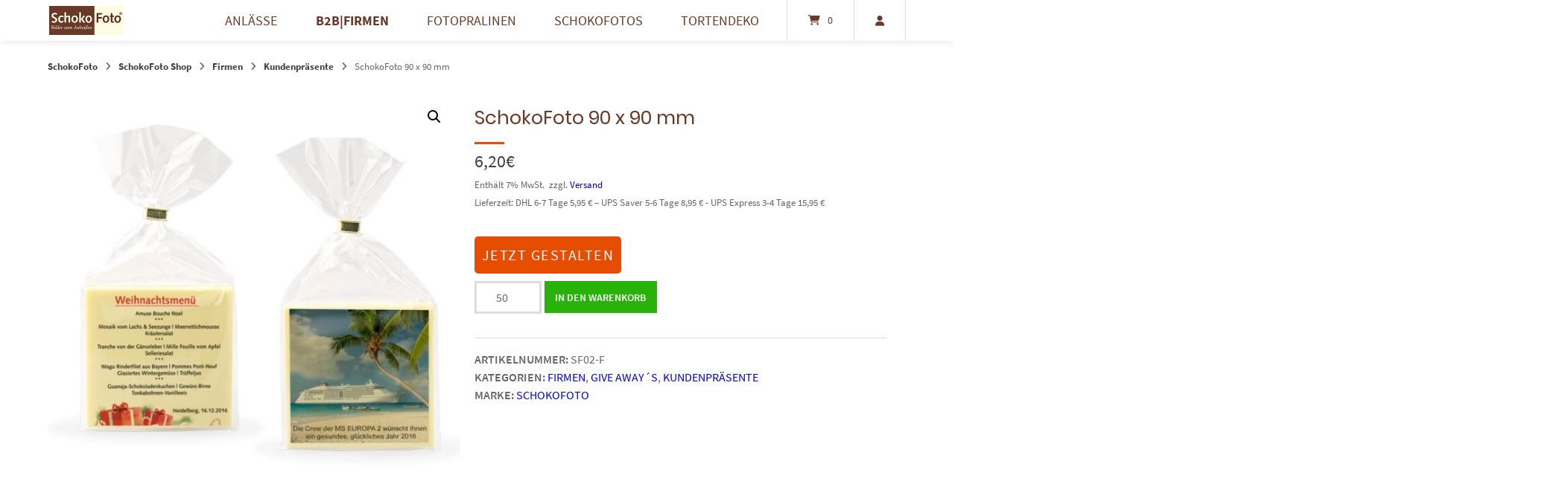

--- FILE ---
content_type: text/html; charset=UTF-8
request_url: https://schokofoto.de/shop/schokofoto-90-x-90-mm/
body_size: 40317
content:
<!doctype html>
<html lang="de" prefix="og: https://ogp.me/ns#">
<head>
	<meta charset="UTF-8">
	<meta name="viewport" content="width=device-width, initial-scale=1">
	<link rel="profile" href="https://gmpg.org/xfn/11">

	
<!-- Google Tag Manager for WordPress by gtm4wp.com -->
<script data-cfasync="false" data-pagespeed-no-defer>
	var gtm4wp_datalayer_name = "dataLayer";
	var dataLayer = dataLayer || [];
	const gtm4wp_use_sku_instead = 1;
	const gtm4wp_currency = 'EUR';
	const gtm4wp_product_per_impression = 15;
	const gtm4wp_clear_ecommerce = false;
	const gtm4wp_datalayer_max_timeout = 2000;

	const gtm4wp_scrollerscript_debugmode         = true;
	const gtm4wp_scrollerscript_callbacktime      = 100;
	const gtm4wp_scrollerscript_readerlocation    = 150;
	const gtm4wp_scrollerscript_contentelementid  = "content";
	const gtm4wp_scrollerscript_scannertime       = 60;
</script>
<!-- End Google Tag Manager for WordPress by gtm4wp.com -->
<!-- Suchmaschinen-Optimierung durch Rank Math PRO - https://rankmath.com/ -->
<title>SchokoFoto 90 x 90 mm - SchokoFoto</title>
<link data-rocket-prefetch href="https://scripts.clarity.ms" rel="dns-prefetch">
<link data-rocket-prefetch href="https://www.clarity.ms" rel="dns-prefetch">
<link data-rocket-prefetch href="https://bat.bing.com" rel="dns-prefetch">
<link data-rocket-prefetch href="https://www.googletagmanager.com" rel="dns-prefetch">
<link data-rocket-prefetch href="https://static.newsletter2go.com" rel="dns-prefetch">
<link data-rocket-prefetch href="https://c-cm.de" rel="dns-prefetch">
<link data-rocket-prefetch href="https://googleads.g.doubleclick.net" rel="dns-prefetch">
<link data-rocket-prefetch href="https://code.tidio.co" rel="dns-prefetch"><link rel="preload" data-rocket-preload as="image" href="https://schokofoto.de/wp-content/uploads/2020/04/SchokoFoto-9x9-freisteller-min-600x600.jpg.webp" imagesrcset="https://schokofoto.de/wp-content/uploads/2020/04/SchokoFoto-9x9-freisteller-min-600x600.jpg.webp 600w,https://schokofoto.de/wp-content/uploads/2020/04/SchokoFoto-9x9-freisteller-min-200x200.jpg.webp 200w,https://schokofoto.de/wp-content/uploads/2020/04/SchokoFoto-9x9-freisteller-min.jpg.webp 800w,https://schokofoto.de/wp-content/uploads/2020/04/SchokoFoto-9x9-freisteller-min-768x768.jpg.webp 768w,https://schokofoto.de/wp-content/uploads/2020/04/SchokoFoto-9x9-freisteller-min-30x30.jpg 30w,https://schokofoto.de/wp-content/uploads/2020/04/SchokoFoto-9x9-freisteller-min-300x300.jpg.webp 300w" imagesizes="(max-width: 600px) 100vw, 600px" fetchpriority="high">
<meta name="description" content="Natürlich können Sie Ihre appetitlichen SchokoFotos nicht nur für Hochzeiten, sondern auch für Geburtstage, Jubiläen, Firmenfeste oder andere feierliche"/>
<meta name="robots" content="follow, index, max-snippet:-1, max-video-preview:-1, max-image-preview:large"/>
<link rel="canonical" href="https://schokofoto.de/shop/schokofoto-90-x-90-mm/" />
<meta property="og:locale" content="de_DE" />
<meta property="og:type" content="product" />
<meta property="og:title" content="SchokoFoto 90 x 90 mm - SchokoFoto" />
<meta property="og:description" content="Natürlich können Sie Ihre appetitlichen SchokoFotos nicht nur für Hochzeiten, sondern auch für Geburtstage, Jubiläen, Firmenfeste oder andere feierliche" />
<meta property="og:url" content="https://schokofoto.de/shop/schokofoto-90-x-90-mm/" />
<meta property="og:site_name" content="SchokoFoto" />
<meta property="og:updated_time" content="2025-03-16T20:36:57+01:00" />
<meta property="og:image" content="https://schokofoto.de/wp-content/uploads/2020/04/SchokoFoto-9x9-freisteller-min.jpg" />
<meta property="og:image:secure_url" content="https://schokofoto.de/wp-content/uploads/2020/04/SchokoFoto-9x9-freisteller-min.jpg" />
<meta property="og:image:width" content="800" />
<meta property="og:image:height" content="800" />
<meta property="og:image:alt" content="SchokoFoto  90 x 90 mm" />
<meta property="og:image:type" content="image/jpeg" />
<meta property="product:price:amount" content="6.2" />
<meta property="product:price:currency" content="EUR" />
<meta property="product:availability" content="instock" />
<meta property="product:retailer_item_id" content="SF02-F" />
<meta name="twitter:card" content="summary_large_image" />
<meta name="twitter:title" content="SchokoFoto 90 x 90 mm - SchokoFoto" />
<meta name="twitter:description" content="Natürlich können Sie Ihre appetitlichen SchokoFotos nicht nur für Hochzeiten, sondern auch für Geburtstage, Jubiläen, Firmenfeste oder andere feierliche" />
<meta name="twitter:image" content="https://schokofoto.de/wp-content/uploads/2020/04/SchokoFoto-9x9-freisteller-min.jpg" />
<meta name="twitter:label1" content="Preis" />
<meta name="twitter:data1" content="6,20&euro;" />
<meta name="twitter:label2" content="Verfügbarkeit" />
<meta name="twitter:data2" content="Vorrätig" />
<script type="application/ld+json" class="rank-math-schema-pro">{"@context":"https://schema.org","@graph":[{"@type":"Place","@id":"https://schokofoto.de/#place","address":{"@type":"PostalAddress","streetAddress":"Industriestr. 25","addressLocality":"Wedel","addressRegion":"Schleswig-Holstein","postalCode":"22880","addressCountry":"DE"}},{"@type":"Organization","@id":"https://schokofoto.de/#organization","name":"SchokoFoto","url":"https://schokofoto.de","sameAs":["https://de-de.facebook.com/SchokoFoto/","https://www.instagram.com/schokofoto/?hl=de","https://www.pinterest.de/SchokoFoto/","https://www.youtube.com/channel/UCskKpPXpXSGdSP1IdHie9ew"],"email":"info@schokofoto.de","address":{"@type":"PostalAddress","streetAddress":"Industriestr. 25","addressLocality":"Wedel","addressRegion":"Schleswig-Holstein","postalCode":"22880","addressCountry":"DE"},"logo":{"@type":"ImageObject","@id":"https://schokofoto.de/#logo","url":"https://schokofoto.de/wp-content/uploads/2020/04/Signet-SchokoFoto-neu.png","contentUrl":"https://schokofoto.de/wp-content/uploads/2020/04/Signet-SchokoFoto-neu.png","caption":"SchokoFoto","inLanguage":"de","width":"200","height":"77"},"contactPoint":[{"@type":"ContactPoint","telephone":"04103 703 1074","contactType":"customer support"}],"location":{"@id":"https://schokofoto.de/#place"}},{"@type":"WebSite","@id":"https://schokofoto.de/#website","url":"https://schokofoto.de","name":"SchokoFoto","alternateName":"SchokoFoto - Bilder zum Anbei\u00dfen","publisher":{"@id":"https://schokofoto.de/#organization"},"inLanguage":"de"},{"@type":"ImageObject","@id":"https://schokofoto.de/wp-content/uploads/2020/04/SchokoFoto-9x9-freisteller-min.jpg","url":"https://schokofoto.de/wp-content/uploads/2020/04/SchokoFoto-9x9-freisteller-min.jpg","width":"800","height":"800","inLanguage":"de"},{"@type":["ItemPage","FAQPage"],"@id":"https://schokofoto.de/shop/schokofoto-90-x-90-mm/#webpage","url":"https://schokofoto.de/shop/schokofoto-90-x-90-mm/","name":"SchokoFoto 90 x 90 mm - SchokoFoto","datePublished":"2020-04-16T11:33:01+02:00","dateModified":"2025-03-16T20:36:57+01:00","isPartOf":{"@id":"https://schokofoto.de/#website"},"primaryImageOfPage":{"@id":"https://schokofoto.de/wp-content/uploads/2020/04/SchokoFoto-9x9-freisteller-min.jpg"},"inLanguage":"de","mainEntity":[{"@type":"Question","name":"Wie lange sind die Pralinen haltbar?","acceptedAnswer":{"@type":"Answer","text":"Die Pralinen sind 6-8 Wochen haltbar."}},{"@type":"Question","name":"Wie lange dauert die Lieferung.","acceptedAnswer":{"@type":"Answer","text":"In der Regel 5-6 Tabe"}},{"@type":"Question"}]},{"@type":"Product","name":"SchokoFoto 90 x 90 mm - SchokoFoto","description":"Nat\u00fcrlich k\u00f6nnen Sie Ihre appetitlichen SchokoFotos nicht nur f\u00fcr Hochzeiten, sondern auch f\u00fcr Geburtstage, Jubil\u00e4en, Firmenfeste oder andere feierliche Ereignisse gestalten und verschenken.","sku":"SF02-F","category":"Firmen","mainEntityOfPage":{"@id":"https://schokofoto.de/shop/schokofoto-90-x-90-mm/#webpage"},"weight":{"@type":"QuantitativeValue","unitCode":"GRM","value":"124"},"height":{"@type":"QuantitativeValue","unitCode":"CMT","value":"13"},"width":{"@type":"QuantitativeValue","unitCode":"CMT","value":"22"},"depth":{"@type":"QuantitativeValue","unitCode":"CMT","value":"28"},"image":[{"@type":"ImageObject","url":"https://schokofoto.de/wp-content/uploads/2020/04/SchokoFoto-9x9-freisteller-min.jpg","height":"800","width":"800"}],"offers":{"@type":"Offer","price":"6.20","priceCurrency":"EUR","priceValidUntil":"2027-12-31","availability":"http://schema.org/InStock","itemCondition":"NewCondition","url":"https://schokofoto.de/shop/schokofoto-90-x-90-mm/","seller":{"@type":"Organization","@id":"https://schokofoto.de/","name":"SchokoFoto","url":"https://schokofoto.de","logo":"https://schokofoto.de/wp-content/uploads/2020/04/Signet-SchokoFoto-neu.png"},"priceSpecification":{"price":"6.2","priceCurrency":"EUR","valueAddedTaxIncluded":"true"}},"@id":"https://schokofoto.de/shop/schokofoto-90-x-90-mm/#richSnippet"}]}</script>
<!-- /Rank Math WordPress SEO Plugin -->

<link rel="alternate" title="oEmbed (JSON)" type="application/json+oembed" href="https://schokofoto.de/wp-json/oembed/1.0/embed?url=https%3A%2F%2Fschokofoto.de%2Fshop%2Fschokofoto-90-x-90-mm%2F" />
<link rel="alternate" title="oEmbed (XML)" type="text/xml+oembed" href="https://schokofoto.de/wp-json/oembed/1.0/embed?url=https%3A%2F%2Fschokofoto.de%2Fshop%2Fschokofoto-90-x-90-mm%2F&#038;format=xml" />
<style id='wp-img-auto-sizes-contain-inline-css' type='text/css'>
img:is([sizes=auto i],[sizes^="auto," i]){contain-intrinsic-size:3000px 1500px}
/*# sourceURL=wp-img-auto-sizes-contain-inline-css */
</style>
<link data-minify="1" rel='stylesheet' id='n2go-styles-css' href='https://schokofoto.de/wp-content/cache/min/1/wp-content/plugins/newsletter2go/widget/styles.css?ver=1769671531' type='text/css' media='all' />
<link data-minify="1" rel='stylesheet' id='genesis-blocks-style-css-css' href='https://schokofoto.de/wp-content/cache/min/1/wp-content/plugins/genesis-blocks/dist/style-blocks.build.css?ver=1769671531' type='text/css' media='all' />
<link data-minify="1" rel='stylesheet' id='german-market-checkout-block-checkboxes-css' href='https://schokofoto.de/wp-content/cache/min/1/wp-content/plugins/woocommerce-german-market/german-market-blocks/build/blocks/checkout-checkboxes/style-index.css?ver=1769671531' type='text/css' media='all' />
<link data-minify="1" rel='stylesheet' id='german-market-checkout-block-eu-vat-id-css' href='https://schokofoto.de/wp-content/cache/min/1/wp-content/plugins/woocommerce-german-market/german-market-blocks/build/blocks/eu-vat-id/style-index.css?ver=1769671531' type='text/css' media='all' />
<link data-minify="1" rel='stylesheet' id='german-market-product-charging-device-css' href='https://schokofoto.de/wp-content/cache/min/1/wp-content/plugins/woocommerce-german-market/german-market-blocks/build/blocks/product-charging-device/style-index.css?ver=1769671531' type='text/css' media='all' />
<link data-minify="1" rel='stylesheet' id='salesman-checkout-block-refer-code-css' href='https://schokofoto.de/wp-content/cache/min/1/wp-content/plugins/salesman/salesman-blocks/build/blocks/checkout-refer-code/style-index.css?ver=1769671531' type='text/css' media='all' />
<link rel='stylesheet' id='wp-block-library-css' href='https://schokofoto.de/wp-includes/css/dist/block-library/style.min.css?ver=6.9' type='text/css' media='all' />
<style id='wp-block-image-inline-css' type='text/css'>
.wp-block-image>a,.wp-block-image>figure>a{display:inline-block}.wp-block-image img{box-sizing:border-box;height:auto;max-width:100%;vertical-align:bottom}@media not (prefers-reduced-motion){.wp-block-image img.hide{visibility:hidden}.wp-block-image img.show{animation:show-content-image .4s}}.wp-block-image[style*=border-radius] img,.wp-block-image[style*=border-radius]>a{border-radius:inherit}.wp-block-image.has-custom-border img{box-sizing:border-box}.wp-block-image.aligncenter{text-align:center}.wp-block-image.alignfull>a,.wp-block-image.alignwide>a{width:100%}.wp-block-image.alignfull img,.wp-block-image.alignwide img{height:auto;width:100%}.wp-block-image .aligncenter,.wp-block-image .alignleft,.wp-block-image .alignright,.wp-block-image.aligncenter,.wp-block-image.alignleft,.wp-block-image.alignright{display:table}.wp-block-image .aligncenter>figcaption,.wp-block-image .alignleft>figcaption,.wp-block-image .alignright>figcaption,.wp-block-image.aligncenter>figcaption,.wp-block-image.alignleft>figcaption,.wp-block-image.alignright>figcaption{caption-side:bottom;display:table-caption}.wp-block-image .alignleft{float:left;margin:.5em 1em .5em 0}.wp-block-image .alignright{float:right;margin:.5em 0 .5em 1em}.wp-block-image .aligncenter{margin-left:auto;margin-right:auto}.wp-block-image :where(figcaption){margin-bottom:1em;margin-top:.5em}.wp-block-image.is-style-circle-mask img{border-radius:9999px}@supports ((-webkit-mask-image:none) or (mask-image:none)) or (-webkit-mask-image:none){.wp-block-image.is-style-circle-mask img{border-radius:0;-webkit-mask-image:url('data:image/svg+xml;utf8,<svg viewBox="0 0 100 100" xmlns="http://www.w3.org/2000/svg"><circle cx="50" cy="50" r="50"/></svg>');mask-image:url('data:image/svg+xml;utf8,<svg viewBox="0 0 100 100" xmlns="http://www.w3.org/2000/svg"><circle cx="50" cy="50" r="50"/></svg>');mask-mode:alpha;-webkit-mask-position:center;mask-position:center;-webkit-mask-repeat:no-repeat;mask-repeat:no-repeat;-webkit-mask-size:contain;mask-size:contain}}:root :where(.wp-block-image.is-style-rounded img,.wp-block-image .is-style-rounded img){border-radius:9999px}.wp-block-image figure{margin:0}.wp-lightbox-container{display:flex;flex-direction:column;position:relative}.wp-lightbox-container img{cursor:zoom-in}.wp-lightbox-container img:hover+button{opacity:1}.wp-lightbox-container button{align-items:center;backdrop-filter:blur(16px) saturate(180%);background-color:#5a5a5a40;border:none;border-radius:4px;cursor:zoom-in;display:flex;height:20px;justify-content:center;opacity:0;padding:0;position:absolute;right:16px;text-align:center;top:16px;width:20px;z-index:100}@media not (prefers-reduced-motion){.wp-lightbox-container button{transition:opacity .2s ease}}.wp-lightbox-container button:focus-visible{outline:3px auto #5a5a5a40;outline:3px auto -webkit-focus-ring-color;outline-offset:3px}.wp-lightbox-container button:hover{cursor:pointer;opacity:1}.wp-lightbox-container button:focus{opacity:1}.wp-lightbox-container button:focus,.wp-lightbox-container button:hover,.wp-lightbox-container button:not(:hover):not(:active):not(.has-background){background-color:#5a5a5a40;border:none}.wp-lightbox-overlay{box-sizing:border-box;cursor:zoom-out;height:100vh;left:0;overflow:hidden;position:fixed;top:0;visibility:hidden;width:100%;z-index:100000}.wp-lightbox-overlay .close-button{align-items:center;cursor:pointer;display:flex;justify-content:center;min-height:40px;min-width:40px;padding:0;position:absolute;right:calc(env(safe-area-inset-right) + 16px);top:calc(env(safe-area-inset-top) + 16px);z-index:5000000}.wp-lightbox-overlay .close-button:focus,.wp-lightbox-overlay .close-button:hover,.wp-lightbox-overlay .close-button:not(:hover):not(:active):not(.has-background){background:none;border:none}.wp-lightbox-overlay .lightbox-image-container{height:var(--wp--lightbox-container-height);left:50%;overflow:hidden;position:absolute;top:50%;transform:translate(-50%,-50%);transform-origin:top left;width:var(--wp--lightbox-container-width);z-index:9999999999}.wp-lightbox-overlay .wp-block-image{align-items:center;box-sizing:border-box;display:flex;height:100%;justify-content:center;margin:0;position:relative;transform-origin:0 0;width:100%;z-index:3000000}.wp-lightbox-overlay .wp-block-image img{height:var(--wp--lightbox-image-height);min-height:var(--wp--lightbox-image-height);min-width:var(--wp--lightbox-image-width);width:var(--wp--lightbox-image-width)}.wp-lightbox-overlay .wp-block-image figcaption{display:none}.wp-lightbox-overlay button{background:none;border:none}.wp-lightbox-overlay .scrim{background-color:#fff;height:100%;opacity:.9;position:absolute;width:100%;z-index:2000000}.wp-lightbox-overlay.active{visibility:visible}@media not (prefers-reduced-motion){.wp-lightbox-overlay.active{animation:turn-on-visibility .25s both}.wp-lightbox-overlay.active img{animation:turn-on-visibility .35s both}.wp-lightbox-overlay.show-closing-animation:not(.active){animation:turn-off-visibility .35s both}.wp-lightbox-overlay.show-closing-animation:not(.active) img{animation:turn-off-visibility .25s both}.wp-lightbox-overlay.zoom.active{animation:none;opacity:1;visibility:visible}.wp-lightbox-overlay.zoom.active .lightbox-image-container{animation:lightbox-zoom-in .4s}.wp-lightbox-overlay.zoom.active .lightbox-image-container img{animation:none}.wp-lightbox-overlay.zoom.active .scrim{animation:turn-on-visibility .4s forwards}.wp-lightbox-overlay.zoom.show-closing-animation:not(.active){animation:none}.wp-lightbox-overlay.zoom.show-closing-animation:not(.active) .lightbox-image-container{animation:lightbox-zoom-out .4s}.wp-lightbox-overlay.zoom.show-closing-animation:not(.active) .lightbox-image-container img{animation:none}.wp-lightbox-overlay.zoom.show-closing-animation:not(.active) .scrim{animation:turn-off-visibility .4s forwards}}@keyframes show-content-image{0%{visibility:hidden}99%{visibility:hidden}to{visibility:visible}}@keyframes turn-on-visibility{0%{opacity:0}to{opacity:1}}@keyframes turn-off-visibility{0%{opacity:1;visibility:visible}99%{opacity:0;visibility:visible}to{opacity:0;visibility:hidden}}@keyframes lightbox-zoom-in{0%{transform:translate(calc((-100vw + var(--wp--lightbox-scrollbar-width))/2 + var(--wp--lightbox-initial-left-position)),calc(-50vh + var(--wp--lightbox-initial-top-position))) scale(var(--wp--lightbox-scale))}to{transform:translate(-50%,-50%) scale(1)}}@keyframes lightbox-zoom-out{0%{transform:translate(-50%,-50%) scale(1);visibility:visible}99%{visibility:visible}to{transform:translate(calc((-100vw + var(--wp--lightbox-scrollbar-width))/2 + var(--wp--lightbox-initial-left-position)),calc(-50vh + var(--wp--lightbox-initial-top-position))) scale(var(--wp--lightbox-scale));visibility:hidden}}
/*# sourceURL=https://schokofoto.de/wp-includes/blocks/image/style.min.css */
</style>
<style id='wp-block-paragraph-inline-css' type='text/css'>
.is-small-text{font-size:.875em}.is-regular-text{font-size:1em}.is-large-text{font-size:2.25em}.is-larger-text{font-size:3em}.has-drop-cap:not(:focus):first-letter{float:left;font-size:8.4em;font-style:normal;font-weight:100;line-height:.68;margin:.05em .1em 0 0;text-transform:uppercase}body.rtl .has-drop-cap:not(:focus):first-letter{float:none;margin-left:.1em}p.has-drop-cap.has-background{overflow:hidden}:root :where(p.has-background){padding:1.25em 2.375em}:where(p.has-text-color:not(.has-link-color)) a{color:inherit}p.has-text-align-left[style*="writing-mode:vertical-lr"],p.has-text-align-right[style*="writing-mode:vertical-rl"]{rotate:180deg}
/*# sourceURL=https://schokofoto.de/wp-includes/blocks/paragraph/style.min.css */
</style>
<link data-minify="1" rel='stylesheet' id='wc-blocks-style-css' href='https://schokofoto.de/wp-content/cache/min/1/wp-content/plugins/woocommerce/assets/client/blocks/wc-blocks.css?ver=1769671531' type='text/css' media='all' />
<style id='global-styles-inline-css' type='text/css'>
:root{--wp--preset--aspect-ratio--square: 1;--wp--preset--aspect-ratio--4-3: 4/3;--wp--preset--aspect-ratio--3-4: 3/4;--wp--preset--aspect-ratio--3-2: 3/2;--wp--preset--aspect-ratio--2-3: 2/3;--wp--preset--aspect-ratio--16-9: 16/9;--wp--preset--aspect-ratio--9-16: 9/16;--wp--preset--color--black: #000000;--wp--preset--color--cyan-bluish-gray: #abb8c3;--wp--preset--color--white: #ffffff;--wp--preset--color--pale-pink: #f78da7;--wp--preset--color--vivid-red: #cf2e2e;--wp--preset--color--luminous-vivid-orange: #ff6900;--wp--preset--color--luminous-vivid-amber: #fcb900;--wp--preset--color--light-green-cyan: #7bdcb5;--wp--preset--color--vivid-green-cyan: #00d084;--wp--preset--color--pale-cyan-blue: #8ed1fc;--wp--preset--color--vivid-cyan-blue: #0693e3;--wp--preset--color--vivid-purple: #9b51e0;--wp--preset--gradient--vivid-cyan-blue-to-vivid-purple: linear-gradient(135deg,rgb(6,147,227) 0%,rgb(155,81,224) 100%);--wp--preset--gradient--light-green-cyan-to-vivid-green-cyan: linear-gradient(135deg,rgb(122,220,180) 0%,rgb(0,208,130) 100%);--wp--preset--gradient--luminous-vivid-amber-to-luminous-vivid-orange: linear-gradient(135deg,rgb(252,185,0) 0%,rgb(255,105,0) 100%);--wp--preset--gradient--luminous-vivid-orange-to-vivid-red: linear-gradient(135deg,rgb(255,105,0) 0%,rgb(207,46,46) 100%);--wp--preset--gradient--very-light-gray-to-cyan-bluish-gray: linear-gradient(135deg,rgb(238,238,238) 0%,rgb(169,184,195) 100%);--wp--preset--gradient--cool-to-warm-spectrum: linear-gradient(135deg,rgb(74,234,220) 0%,rgb(151,120,209) 20%,rgb(207,42,186) 40%,rgb(238,44,130) 60%,rgb(251,105,98) 80%,rgb(254,248,76) 100%);--wp--preset--gradient--blush-light-purple: linear-gradient(135deg,rgb(255,206,236) 0%,rgb(152,150,240) 100%);--wp--preset--gradient--blush-bordeaux: linear-gradient(135deg,rgb(254,205,165) 0%,rgb(254,45,45) 50%,rgb(107,0,62) 100%);--wp--preset--gradient--luminous-dusk: linear-gradient(135deg,rgb(255,203,112) 0%,rgb(199,81,192) 50%,rgb(65,88,208) 100%);--wp--preset--gradient--pale-ocean: linear-gradient(135deg,rgb(255,245,203) 0%,rgb(182,227,212) 50%,rgb(51,167,181) 100%);--wp--preset--gradient--electric-grass: linear-gradient(135deg,rgb(202,248,128) 0%,rgb(113,206,126) 100%);--wp--preset--gradient--midnight: linear-gradient(135deg,rgb(2,3,129) 0%,rgb(40,116,252) 100%);--wp--preset--font-size--small: 13px;--wp--preset--font-size--medium: 20px;--wp--preset--font-size--large: 36px;--wp--preset--font-size--x-large: 42px;--wp--preset--spacing--20: 0.44rem;--wp--preset--spacing--30: 0.67rem;--wp--preset--spacing--40: 1rem;--wp--preset--spacing--50: 1.5rem;--wp--preset--spacing--60: 2.25rem;--wp--preset--spacing--70: 3.38rem;--wp--preset--spacing--80: 5.06rem;--wp--preset--shadow--natural: 6px 6px 9px rgba(0, 0, 0, 0.2);--wp--preset--shadow--deep: 12px 12px 50px rgba(0, 0, 0, 0.4);--wp--preset--shadow--sharp: 6px 6px 0px rgba(0, 0, 0, 0.2);--wp--preset--shadow--outlined: 6px 6px 0px -3px rgb(255, 255, 255), 6px 6px rgb(0, 0, 0);--wp--preset--shadow--crisp: 6px 6px 0px rgb(0, 0, 0);}:where(.is-layout-flex){gap: 0.5em;}:where(.is-layout-grid){gap: 0.5em;}body .is-layout-flex{display: flex;}.is-layout-flex{flex-wrap: wrap;align-items: center;}.is-layout-flex > :is(*, div){margin: 0;}body .is-layout-grid{display: grid;}.is-layout-grid > :is(*, div){margin: 0;}:where(.wp-block-columns.is-layout-flex){gap: 2em;}:where(.wp-block-columns.is-layout-grid){gap: 2em;}:where(.wp-block-post-template.is-layout-flex){gap: 1.25em;}:where(.wp-block-post-template.is-layout-grid){gap: 1.25em;}.has-black-color{color: var(--wp--preset--color--black) !important;}.has-cyan-bluish-gray-color{color: var(--wp--preset--color--cyan-bluish-gray) !important;}.has-white-color{color: var(--wp--preset--color--white) !important;}.has-pale-pink-color{color: var(--wp--preset--color--pale-pink) !important;}.has-vivid-red-color{color: var(--wp--preset--color--vivid-red) !important;}.has-luminous-vivid-orange-color{color: var(--wp--preset--color--luminous-vivid-orange) !important;}.has-luminous-vivid-amber-color{color: var(--wp--preset--color--luminous-vivid-amber) !important;}.has-light-green-cyan-color{color: var(--wp--preset--color--light-green-cyan) !important;}.has-vivid-green-cyan-color{color: var(--wp--preset--color--vivid-green-cyan) !important;}.has-pale-cyan-blue-color{color: var(--wp--preset--color--pale-cyan-blue) !important;}.has-vivid-cyan-blue-color{color: var(--wp--preset--color--vivid-cyan-blue) !important;}.has-vivid-purple-color{color: var(--wp--preset--color--vivid-purple) !important;}.has-black-background-color{background-color: var(--wp--preset--color--black) !important;}.has-cyan-bluish-gray-background-color{background-color: var(--wp--preset--color--cyan-bluish-gray) !important;}.has-white-background-color{background-color: var(--wp--preset--color--white) !important;}.has-pale-pink-background-color{background-color: var(--wp--preset--color--pale-pink) !important;}.has-vivid-red-background-color{background-color: var(--wp--preset--color--vivid-red) !important;}.has-luminous-vivid-orange-background-color{background-color: var(--wp--preset--color--luminous-vivid-orange) !important;}.has-luminous-vivid-amber-background-color{background-color: var(--wp--preset--color--luminous-vivid-amber) !important;}.has-light-green-cyan-background-color{background-color: var(--wp--preset--color--light-green-cyan) !important;}.has-vivid-green-cyan-background-color{background-color: var(--wp--preset--color--vivid-green-cyan) !important;}.has-pale-cyan-blue-background-color{background-color: var(--wp--preset--color--pale-cyan-blue) !important;}.has-vivid-cyan-blue-background-color{background-color: var(--wp--preset--color--vivid-cyan-blue) !important;}.has-vivid-purple-background-color{background-color: var(--wp--preset--color--vivid-purple) !important;}.has-black-border-color{border-color: var(--wp--preset--color--black) !important;}.has-cyan-bluish-gray-border-color{border-color: var(--wp--preset--color--cyan-bluish-gray) !important;}.has-white-border-color{border-color: var(--wp--preset--color--white) !important;}.has-pale-pink-border-color{border-color: var(--wp--preset--color--pale-pink) !important;}.has-vivid-red-border-color{border-color: var(--wp--preset--color--vivid-red) !important;}.has-luminous-vivid-orange-border-color{border-color: var(--wp--preset--color--luminous-vivid-orange) !important;}.has-luminous-vivid-amber-border-color{border-color: var(--wp--preset--color--luminous-vivid-amber) !important;}.has-light-green-cyan-border-color{border-color: var(--wp--preset--color--light-green-cyan) !important;}.has-vivid-green-cyan-border-color{border-color: var(--wp--preset--color--vivid-green-cyan) !important;}.has-pale-cyan-blue-border-color{border-color: var(--wp--preset--color--pale-cyan-blue) !important;}.has-vivid-cyan-blue-border-color{border-color: var(--wp--preset--color--vivid-cyan-blue) !important;}.has-vivid-purple-border-color{border-color: var(--wp--preset--color--vivid-purple) !important;}.has-vivid-cyan-blue-to-vivid-purple-gradient-background{background: var(--wp--preset--gradient--vivid-cyan-blue-to-vivid-purple) !important;}.has-light-green-cyan-to-vivid-green-cyan-gradient-background{background: var(--wp--preset--gradient--light-green-cyan-to-vivid-green-cyan) !important;}.has-luminous-vivid-amber-to-luminous-vivid-orange-gradient-background{background: var(--wp--preset--gradient--luminous-vivid-amber-to-luminous-vivid-orange) !important;}.has-luminous-vivid-orange-to-vivid-red-gradient-background{background: var(--wp--preset--gradient--luminous-vivid-orange-to-vivid-red) !important;}.has-very-light-gray-to-cyan-bluish-gray-gradient-background{background: var(--wp--preset--gradient--very-light-gray-to-cyan-bluish-gray) !important;}.has-cool-to-warm-spectrum-gradient-background{background: var(--wp--preset--gradient--cool-to-warm-spectrum) !important;}.has-blush-light-purple-gradient-background{background: var(--wp--preset--gradient--blush-light-purple) !important;}.has-blush-bordeaux-gradient-background{background: var(--wp--preset--gradient--blush-bordeaux) !important;}.has-luminous-dusk-gradient-background{background: var(--wp--preset--gradient--luminous-dusk) !important;}.has-pale-ocean-gradient-background{background: var(--wp--preset--gradient--pale-ocean) !important;}.has-electric-grass-gradient-background{background: var(--wp--preset--gradient--electric-grass) !important;}.has-midnight-gradient-background{background: var(--wp--preset--gradient--midnight) !important;}.has-small-font-size{font-size: var(--wp--preset--font-size--small) !important;}.has-medium-font-size{font-size: var(--wp--preset--font-size--medium) !important;}.has-large-font-size{font-size: var(--wp--preset--font-size--large) !important;}.has-x-large-font-size{font-size: var(--wp--preset--font-size--x-large) !important;}
/*# sourceURL=global-styles-inline-css */
</style>

<style id='classic-theme-styles-inline-css' type='text/css'>
/*! This file is auto-generated */
.wp-block-button__link{color:#fff;background-color:#32373c;border-radius:9999px;box-shadow:none;text-decoration:none;padding:calc(.667em + 2px) calc(1.333em + 2px);font-size:1.125em}.wp-block-file__button{background:#32373c;color:#fff;text-decoration:none}
/*# sourceURL=/wp-includes/css/classic-themes.min.css */
</style>
<link data-minify="1" rel='stylesheet' id='cr-frontend-css-css' href='https://schokofoto.de/wp-content/cache/min/1/wp-content/plugins/customer-reviews-woocommerce/css/frontend.css?ver=1769671531' type='text/css' media='all' />
<link data-minify="1" rel='stylesheet' id='fpd-js-css' href='https://schokofoto.de/wp-content/cache/min/1/wp-content/plugins/fancy-product-designer/assets/css/FancyProductDesigner-all.min.css?ver=1769671531' type='text/css' media='all' />
<link data-minify="1" rel='stylesheet' id='fpd-single-product-css' href='https://schokofoto.de/wp-content/cache/min/1/wp-content/plugins/fancy-product-designer/assets/css/fancy-product.css?ver=1769671531' type='text/css' media='all' />
<link data-minify="1" rel='stylesheet' id='lbwps-styles-photoswipe5-main-css' href='https://schokofoto.de/wp-content/cache/min/1/wp-content/plugins/lightbox-photoswipe/assets/ps5/styles/main.css?ver=1769671531' type='text/css' media='all' />
<link rel='stylesheet' id='photoswipe-css' href='https://schokofoto.de/wp-content/plugins/woocommerce/assets/css/photoswipe/photoswipe.min.css?ver=10.4.3' type='text/css' media='all' />
<link rel='stylesheet' id='photoswipe-default-skin-css' href='https://schokofoto.de/wp-content/plugins/woocommerce/assets/css/photoswipe/default-skin/default-skin.min.css?ver=10.4.3' type='text/css' media='all' />
<link data-minify="1" rel='stylesheet' id='woocommerce-layout-css' href='https://schokofoto.de/wp-content/cache/min/1/wp-content/plugins/woocommerce/assets/css/woocommerce-layout.css?ver=1769671531' type='text/css' media='all' />
<link data-minify="1" rel='stylesheet' id='woocommerce-smallscreen-css' href='https://schokofoto.de/wp-content/cache/min/1/wp-content/plugins/woocommerce/assets/css/woocommerce-smallscreen.css?ver=1769671531' type='text/css' media='only screen and (max-width: 768px)' />
<link data-minify="1" rel='stylesheet' id='woocommerce-general-css' href='https://schokofoto.de/wp-content/cache/min/1/wp-content/plugins/woocommerce/assets/css/woocommerce.css?ver=1769671531' type='text/css' media='all' />
<style id='woocommerce-inline-inline-css' type='text/css'>
.woocommerce form .form-row .required { visibility: visible; }
/*# sourceURL=woocommerce-inline-inline-css */
</style>
<link data-minify="1" rel='stylesheet' id='brands-styles-css' href='https://schokofoto.de/wp-content/cache/min/1/wp-content/plugins/woocommerce/assets/css/brands.css?ver=1769671531' type='text/css' media='all' />
<link data-minify="1" rel='stylesheet' id='atomion-style-css' href='https://schokofoto.de/wp-content/cache/min/1/wp-content/themes/wordpress-theme-atomion/assets/css/frontend/style.min.css?ver=1769671531' type='text/css' media='all' />
<link data-minify="1" rel='stylesheet' id='atomion-font-awesone-css' href='https://schokofoto.de/wp-content/cache/min/1/wp-content/themes/wordpress-theme-atomion/assets/css/font-awesome.min.css?ver=1769671531' type='text/css' media='all' />
<link rel='stylesheet' id='marketpress-salesman-frontend-styles-css' href='https://schokofoto.de/wp-content/plugins/salesman/assets/frontend/css/frontend.min.css?ver=1.6' type='text/css' media='all' />
<style id='marketpress-salesman-frontend-styles-inline-css' type='text/css'>
.marketpress-salesman-refer-shariff span.whatsapp:before { background-image: url("data:image/svg+xml,%3Csvg xmlns='http://www.w3.org/2000/svg' viewBox='0 0 448 512'%3E%3C!--! Font Awesome Free 6.2.0 by %40fontawesome - https://fontawesome.com License - https://fontawesome.com/license/free (Icons: CC BY 4.0  Fonts: SIL OFL 1.1  Code: MIT License) Copyright 2022 Fonticons  Inc. --%3E%3Cpath fill='%23ffffff' d='M380.9 97.1C339 55.1 283.2 32 223.9 32c-122.4 0-222 99.6-222 222 0 39.1 10.2 77.3 29.6 111L0 480l117.7-30.9c32.4 17.7 68.9 27 106.1 27h.1c122.3 0 224.1-99.6 224.1-222 0-59.3-25.2-115-67.1-157zm-157 341.6c-33.2 0-65.7-8.9-94-25.7l-6.7-4-69.8 18.3L72 359.2l-4.4-7c-18.5-29.4-28.2-63.3-28.2-98.2 0-101.7 82.8-184.5 184.6-184.5 49.3 0 95.6 19.2 130.4 54.1 34.8 34.9 56.2 81.2 56.1 130.5 0 101.8-84.9 184.6-186.6 184.6zm101.2-138.2c-5.5-2.8-32.8-16.2-37.9-18-5.1-1.9-8.8-2.8-12.5 2.8-3.7 5.6-14.3 18-17.6 21.8-3.2 3.7-6.5 4.2-12 1.4-32.6-16.3-54-29.1-75.5-66-5.7-9.8 5.7-9.1 16.3-30.3 1.8-3.7.9-6.9-.5-9.7-1.4-2.8-12.5-30.1-17.1-41.2-4.5-10.8-9.1-9.3-12.5-9.5-3.2-.2-6.9-.2-10.6-.2-3.7 0-9.7 1.4-14.8 6.9-5.1 5.6-19.4 19-19.4 46.3 0 27.3 19.9 53.7 22.6 57.4 2.8 3.7 39.1 59.7 94.8 83.8 35.2 15.2 49 16.5 66.6 13.9 10.7-1.6 32.8-13.4 37.4-26.4 4.6-13 4.6-24.1 3.2-26.4-1.3-2.5-5-3.9-10.5-6.6z'/%3E%3C/svg%3E"); }
.marketpress-salesman-refer-shariff span.envelope:before { background-image: url("data:image/svg+xml,%3Csvg xmlns='http://www.w3.org/2000/svg' viewBox='0 0 512 512'%3E%3C!--! Font Awesome Free 6.2.0 by %40fontawesome - https://fontawesome.com License - https://fontawesome.com/license/free (Icons: CC BY 4.0  Fonts: SIL OFL 1.1  Code: MIT License) Copyright 2022 Fonticons  Inc. --%3E%3Cpath fill='%23ffffff' d='M48 64C21.5 64 0 85.5 0 112c0 15.1 7.1 29.3 19.2 38.4L236.8 313.6c11.4 8.5 27 8.5 38.4 0L492.8 150.4c12.1-9.1 19.2-23.3 19.2-38.4c0-26.5-21.5-48-48-48H48zM0 176V384c0 35.3 28.7 64 64 64H448c35.3 0 64-28.7 64-64V176L294.4 339.2c-22.8 17.1-54 17.1-76.8 0L0 176z'/%3E%3C/svg%3E"); }

/*# sourceURL=marketpress-salesman-frontend-styles-inline-css */
</style>
<link rel='stylesheet' id='woocommerce-eu-vatin-check-style-css' href='https://schokofoto.de/wp-content/plugins/woocommerce-german-market/add-ons/woocommerce-eu-vatin-check/assets/css/frontend.min.css' type='text/css' media='all' />
<link data-minify="1" rel='stylesheet' id='german-market-blocks-order-button-position-css' href='https://schokofoto.de/wp-content/cache/min/1/wp-content/plugins/woocommerce-german-market/german-market-blocks/additional-css/order-button-checkout-fields.css?ver=1769671531' type='text/css' media='all' />
<link rel='stylesheet' id='woocommerce-de_frontend_styles-css' href='https://schokofoto.de/wp-content/plugins/woocommerce-german-market/css/frontend.min.css?ver=3.54' type='text/css' media='all' />
<link data-minify="1" rel='stylesheet' id='ywcdd_single_product-css' href='https://schokofoto.de/wp-content/cache/min/1/wp-content/plugins/yith-woocommerce-delivery-date-premium/assets/css/yith_deliverydate_single_product.css?ver=1769671531' type='text/css' media='all' />
<style id='ywcdd_single_product-inline-css' type='text/css'>
#ywcdd_info_shipping_date {
							        background:  #ededed;
							    }

							    #ywcdd_info_first_delivery_date {
							        background: #fffce1
							    }
							    #ywcdd_info_shipping_date .ywcdd_shipping_icon{
							        background-image: url( https://schokofoto.de/wp-content/plugins/yith-woocommerce-delivery-date-premium/assets/images/truck.png );
							    }
							    #ywcdd_info_first_delivery_date .ywcdd_delivery_icon{
							        background-image: url(  https://schokofoto.de/wp-content/plugins/yith-woocommerce-delivery-date-premium/assets/images/clock.png);
							    }
/*# sourceURL=ywcdd_single_product-inline-css */
</style>
<link rel='stylesheet' id='bm-frontend-css' href='https://schokofoto.de/wp-content/plugins/b2b-market/assets/public/bm-frontend.min.css?ver=2.1.11' type='text/css' media='all' />
<style id='wp-dynamic-css-atomion_dynamic_css-inline-css' type='text/css'>
    @font-face {
							font-family: "Montserrat";
							font-style: normal;
							font-weight: 100;
							src:url("https://schokofoto.de/wp-content/uploads/atomion-fonts/montserrat/JTUHjIg1_i6t8kCHKm4532VJOt5-QNFgpCtr6Xw5aXo.woff2") format("woff2"), url("https://schokofoto.de/wp-content/uploads/atomion-fonts/montserrat/JTUHjIg1_i6t8kCHKm4532VJOt5-QNFgpCtr6Xw5aXw.woff") format("woff"), url("https://schokofoto.de/wp-content/uploads/atomion-fonts/montserrat/JTUHjIg1_i6t8kCHKm4532VJOt5-QNFgpCtr6Xw5aX8.ttf") format("truetype"), font-display: fallback;
						}@font-face {
							font-family: "Montserrat";
							font-style: italic;
							font-weight: 100;
							src:url("https://schokofoto.de/wp-content/uploads/atomion-fonts/montserrat/JTUFjIg1_i6t8kCHKm459Wx7xQYXK0vOoz6jq6R8WXh0pg.woff2") format("woff2"), url("https://schokofoto.de/wp-content/uploads/atomion-fonts/montserrat/JTUFjIg1_i6t8kCHKm459Wx7xQYXK0vOoz6jq6R8WXh0oA.woff") format("woff"), url("https://schokofoto.de/wp-content/uploads/atomion-fonts/montserrat/JTUFjIg1_i6t8kCHKm459Wx7xQYXK0vOoz6jq6R8WXh0ow.ttf") format("truetype"), font-display: fallback;
						}@font-face {
							font-family: "Montserrat";
							font-style: normal;
							font-weight: 200;
							src:url("https://schokofoto.de/wp-content/uploads/atomion-fonts/montserrat/JTUHjIg1_i6t8kCHKm4532VJOt5-QNFgpCvr6Hw5aXo.woff2") format("woff2"), url("https://schokofoto.de/wp-content/uploads/atomion-fonts/montserrat/JTUHjIg1_i6t8kCHKm4532VJOt5-QNFgpCvr6Hw5aXw.woff") format("woff"), url("https://schokofoto.de/wp-content/uploads/atomion-fonts/montserrat/JTUHjIg1_i6t8kCHKm4532VJOt5-QNFgpCvr6Hw5aX8.ttf") format("truetype"), font-display: fallback;
						}@font-face {
							font-family: "Montserrat";
							font-style: italic;
							font-weight: 200;
							src:url("https://schokofoto.de/wp-content/uploads/atomion-fonts/montserrat/JTUFjIg1_i6t8kCHKm459Wx7xQYXK0vOoz6jqyR9WXh0pg.woff2") format("woff2"), url("https://schokofoto.de/wp-content/uploads/atomion-fonts/montserrat/JTUFjIg1_i6t8kCHKm459Wx7xQYXK0vOoz6jqyR9WXh0oA.woff") format("woff"), url("https://schokofoto.de/wp-content/uploads/atomion-fonts/montserrat/JTUFjIg1_i6t8kCHKm459Wx7xQYXK0vOoz6jqyR9WXh0ow.ttf") format("truetype"), font-display: fallback;
						}@font-face {
							font-family: "Montserrat";
							font-style: normal;
							font-weight: 300;
							src:url("https://schokofoto.de/wp-content/uploads/atomion-fonts/montserrat/JTUHjIg1_i6t8kCHKm4532VJOt5-QNFgpCs16Hw5aXo.woff2") format("woff2"), url("https://schokofoto.de/wp-content/uploads/atomion-fonts/montserrat/JTUHjIg1_i6t8kCHKm4532VJOt5-QNFgpCs16Hw5aXw.woff") format("woff"), url("https://schokofoto.de/wp-content/uploads/atomion-fonts/montserrat/JTUHjIg1_i6t8kCHKm4532VJOt5-QNFgpCs16Hw5aX8.ttf") format("truetype"), font-display: fallback;
						}@font-face {
							font-family: "Montserrat";
							font-style: italic;
							font-weight: 300;
							src:url("https://schokofoto.de/wp-content/uploads/atomion-fonts/montserrat/JTUFjIg1_i6t8kCHKm459Wx7xQYXK0vOoz6jq_p9WXh0pg.woff2") format("woff2"), url("https://schokofoto.de/wp-content/uploads/atomion-fonts/montserrat/JTUFjIg1_i6t8kCHKm459Wx7xQYXK0vOoz6jq_p9WXh0oA.woff") format("woff"), url("https://schokofoto.de/wp-content/uploads/atomion-fonts/montserrat/JTUFjIg1_i6t8kCHKm459Wx7xQYXK0vOoz6jq_p9WXh0ow.ttf") format("truetype"), font-display: fallback;
						}@font-face {
							font-family: "Montserrat";
							font-style: normal;
							font-weight: 400;
							src:url("https://schokofoto.de/wp-content/uploads/atomion-fonts/montserrat/JTUHjIg1_i6t8kCHKm4532VJOt5-QNFgpCtr6Hw5aXo.woff2") format("woff2"), url("https://schokofoto.de/wp-content/uploads/atomion-fonts/montserrat/JTUHjIg1_i6t8kCHKm4532VJOt5-QNFgpCtr6Hw5aXw.woff") format("woff"), url("https://schokofoto.de/wp-content/uploads/atomion-fonts/montserrat/JTUHjIg1_i6t8kCHKm4532VJOt5-QNFgpCtr6Hw5aX8.ttf") format("truetype"), font-display: fallback;
						}@font-face {
							font-family: "Montserrat";
							font-style: italic;
							font-weight: 400;
							src:url("https://schokofoto.de/wp-content/uploads/atomion-fonts/montserrat/JTUFjIg1_i6t8kCHKm459Wx7xQYXK0vOoz6jq6R9WXh0pg.woff2") format("woff2"), url("https://schokofoto.de/wp-content/uploads/atomion-fonts/montserrat/JTUFjIg1_i6t8kCHKm459Wx7xQYXK0vOoz6jq6R9WXh0oA.woff") format("woff"), url("https://schokofoto.de/wp-content/uploads/atomion-fonts/montserrat/JTUFjIg1_i6t8kCHKm459Wx7xQYXK0vOoz6jq6R9WXh0ow.ttf") format("truetype"), font-display: fallback;
						}@font-face {
							font-family: "Montserrat";
							font-style: normal;
							font-weight: 500;
							src:url("https://schokofoto.de/wp-content/uploads/atomion-fonts/montserrat/JTUHjIg1_i6t8kCHKm4532VJOt5-QNFgpCtZ6Hw5aXo.woff2") format("woff2"), url("https://schokofoto.de/wp-content/uploads/atomion-fonts/montserrat/JTUHjIg1_i6t8kCHKm4532VJOt5-QNFgpCtZ6Hw5aXw.woff") format("woff"), url("https://schokofoto.de/wp-content/uploads/atomion-fonts/montserrat/JTUHjIg1_i6t8kCHKm4532VJOt5-QNFgpCtZ6Hw5aX8.ttf") format("truetype"), font-display: fallback;
						}@font-face {
							font-family: "Montserrat";
							font-style: italic;
							font-weight: 500;
							src:url("https://schokofoto.de/wp-content/uploads/atomion-fonts/montserrat/JTUFjIg1_i6t8kCHKm459Wx7xQYXK0vOoz6jq5Z9WXh0pg.woff2") format("woff2"), url("https://schokofoto.de/wp-content/uploads/atomion-fonts/montserrat/JTUFjIg1_i6t8kCHKm459Wx7xQYXK0vOoz6jq5Z9WXh0oA.woff") format("woff"), url("https://schokofoto.de/wp-content/uploads/atomion-fonts/montserrat/JTUFjIg1_i6t8kCHKm459Wx7xQYXK0vOoz6jq5Z9WXh0ow.ttf") format("truetype"), font-display: fallback;
						}@font-face {
							font-family: "Montserrat";
							font-style: normal;
							font-weight: 600;
							src:url("https://schokofoto.de/wp-content/uploads/atomion-fonts/montserrat/JTUHjIg1_i6t8kCHKm4532VJOt5-QNFgpCu173w5aXo.woff2") format("woff2"), url("https://schokofoto.de/wp-content/uploads/atomion-fonts/montserrat/JTUHjIg1_i6t8kCHKm4532VJOt5-QNFgpCu173w5aXw.woff") format("woff"), url("https://schokofoto.de/wp-content/uploads/atomion-fonts/montserrat/JTUHjIg1_i6t8kCHKm4532VJOt5-QNFgpCu173w5aX8.ttf") format("truetype"), font-display: fallback;
						}@font-face {
							font-family: "Montserrat";
							font-style: italic;
							font-weight: 600;
							src:url("https://schokofoto.de/wp-content/uploads/atomion-fonts/montserrat/JTUFjIg1_i6t8kCHKm459Wx7xQYXK0vOoz6jq3p6WXh0pg.woff2") format("woff2"), url("https://schokofoto.de/wp-content/uploads/atomion-fonts/montserrat/JTUFjIg1_i6t8kCHKm459Wx7xQYXK0vOoz6jq3p6WXh0oA.woff") format("woff"), url("https://schokofoto.de/wp-content/uploads/atomion-fonts/montserrat/JTUFjIg1_i6t8kCHKm459Wx7xQYXK0vOoz6jq3p6WXh0ow.ttf") format("truetype"), font-display: fallback;
						}@font-face {
							font-family: "Montserrat";
							font-style: normal;
							font-weight: 700;
							src:url("https://schokofoto.de/wp-content/uploads/atomion-fonts/montserrat/JTUHjIg1_i6t8kCHKm4532VJOt5-QNFgpCuM73w5aXo.woff2") format("woff2"), url("https://schokofoto.de/wp-content/uploads/atomion-fonts/montserrat/JTUHjIg1_i6t8kCHKm4532VJOt5-QNFgpCuM73w5aXw.woff") format("woff"), url("https://schokofoto.de/wp-content/uploads/atomion-fonts/montserrat/JTUHjIg1_i6t8kCHKm4532VJOt5-QNFgpCuM73w5aX8.ttf") format("truetype"), font-display: fallback;
						}@font-face {
							font-family: "Montserrat";
							font-style: italic;
							font-weight: 700;
							src:url("https://schokofoto.de/wp-content/uploads/atomion-fonts/montserrat/JTUFjIg1_i6t8kCHKm459Wx7xQYXK0vOoz6jq0N6WXh0pg.woff2") format("woff2"), url("https://schokofoto.de/wp-content/uploads/atomion-fonts/montserrat/JTUFjIg1_i6t8kCHKm459Wx7xQYXK0vOoz6jq0N6WXh0oA.woff") format("woff"), url("https://schokofoto.de/wp-content/uploads/atomion-fonts/montserrat/JTUFjIg1_i6t8kCHKm459Wx7xQYXK0vOoz6jq0N6WXh0ow.ttf") format("truetype"), font-display: fallback;
						}@font-face {
							font-family: "Montserrat";
							font-style: normal;
							font-weight: 800;
							src:url("https://schokofoto.de/wp-content/uploads/atomion-fonts/montserrat/JTUHjIg1_i6t8kCHKm4532VJOt5-QNFgpCvr73w5aXo.woff2") format("woff2"), url("https://schokofoto.de/wp-content/uploads/atomion-fonts/montserrat/JTUHjIg1_i6t8kCHKm4532VJOt5-QNFgpCvr73w5aXw.woff") format("woff"), url("https://schokofoto.de/wp-content/uploads/atomion-fonts/montserrat/JTUHjIg1_i6t8kCHKm4532VJOt5-QNFgpCvr73w5aX8.ttf") format("truetype"), font-display: fallback;
						}@font-face {
							font-family: "Montserrat";
							font-style: italic;
							font-weight: 800;
							src:url("https://schokofoto.de/wp-content/uploads/atomion-fonts/montserrat/JTUFjIg1_i6t8kCHKm459Wx7xQYXK0vOoz6jqyR6WXh0pg.woff2") format("woff2"), url("https://schokofoto.de/wp-content/uploads/atomion-fonts/montserrat/JTUFjIg1_i6t8kCHKm459Wx7xQYXK0vOoz6jqyR6WXh0oA.woff") format("woff"), url("https://schokofoto.de/wp-content/uploads/atomion-fonts/montserrat/JTUFjIg1_i6t8kCHKm459Wx7xQYXK0vOoz6jqyR6WXh0ow.ttf") format("truetype"), font-display: fallback;
						}@font-face {
							font-family: "Montserrat";
							font-style: normal;
							font-weight: 900;
							src:url("https://schokofoto.de/wp-content/uploads/atomion-fonts/montserrat/JTUHjIg1_i6t8kCHKm4532VJOt5-QNFgpCvC73w5aXo.woff2") format("woff2"), url("https://schokofoto.de/wp-content/uploads/atomion-fonts/montserrat/JTUHjIg1_i6t8kCHKm4532VJOt5-QNFgpCvC73w5aXw.woff") format("woff"), url("https://schokofoto.de/wp-content/uploads/atomion-fonts/montserrat/JTUHjIg1_i6t8kCHKm4532VJOt5-QNFgpCvC73w5aX8.ttf") format("truetype"), font-display: fallback;
						}@font-face {
							font-family: "Montserrat";
							font-style: italic;
							font-weight: 900;
							src:url("https://schokofoto.de/wp-content/uploads/atomion-fonts/montserrat/JTUFjIg1_i6t8kCHKm459Wx7xQYXK0vOoz6jqw16WXh0pg.woff2") format("woff2"), url("https://schokofoto.de/wp-content/uploads/atomion-fonts/montserrat/JTUFjIg1_i6t8kCHKm459Wx7xQYXK0vOoz6jqw16WXh0oA.woff") format("woff"), url("https://schokofoto.de/wp-content/uploads/atomion-fonts/montserrat/JTUFjIg1_i6t8kCHKm459Wx7xQYXK0vOoz6jqw16WXh0ow.ttf") format("truetype"), font-display: fallback;
						}.main-navigation a {
			font-family: "SourceSansPro",  sans-serif;
		}
		.woocommerce div.product .product_title {
			font-family: "Montserrat", "Poppins", sans-serif;
		}
		body,
		button,
		select,
		optgroup,
		textarea,
		#masthead .sub-menu .menu-level-1 li a,
		#desktop-navigation [id*="primary-menu"] .atomion-simple-menu li a,
		#mobile-navigation [id*="primary-menu"] .atomion-simple-menu li a,
		#desktop-navigation .account-item-menu .atomion-simple-menu li a,
		#masthead #desktop-navigation .account-item-menu a.logout, 
		#atomion-more-latest-posts h3,
		.atomion-mini-cart-widget .button,
		.archive .woocommerce-loop-product__title,
		.entry-title,
		.section-headding,
		#atomion-product-features,
		.woocommerce-Reviews-title,
		.woocommerce-checkout #payment_method {
			font-family: "SourceSansPro",  sans-serif;
		}
		
		h1,
		h2,
		h3,
		h4,
		h5,
		h6,
		.h2,
		.highlights figcaption,
		.wp-block-atomion-block-icon-box span,
		#content .atomion-big-headline,
		#atomion-login-account h2,
		#atomion-new-account h2,
		.atomion-woocommerce-product-category,
		.blog .entry-title,
		.post-title {
			font-family: "Montserrat", "Poppins", sans-serif;
		}
	    select { background-image: url(https://schokofoto.de/wp-content/themes/wordpress-theme-atomion/assets/img/angle-down.svg); }    :focus { outline: 1px dotted #e64d01 !important; }    .atomion-spinner { background-color: #ffffff; }  .atomion-spinner.style-1 > div { background-color: #333333; }  .atomion-spinner.style-2 .spinner .path { stroke: #333333; }  .atomion-spinner.style-3 .circle .inner { border-bottom: 5px solid rgba(51,51,51,0.7); border-left: 5px solid rgba(51,51,51,0.7); box-shadow: inset 0px 0px 10px rgba(51,51,51,0.15); }  .atomion-spinner.style-4 .inner.one { border-bottom: 3px solid #333333; }  .atomion-spinner.style-4 .inner.two { border-right: 3px solid #333333; }  .atomion-spinner.style-4 .inner.three { border-top: 3px solid #333333; }    body { background: ffffff; }    h1:after,  h2:after, blockquote:before,  blockquote:after, .atomion-searchicon, .widget-title:after, .woocommerce .widget_price_filter .ui-slider .ui-slider-range, .woocommerce .widget_product_search button, .product-page-sections .section-headding:after, .woocommerce input.button.alt, .woocommerce input.button.alt:hover, .woocommerce input.button.alt, .woocommerce input.button.alt:focus, #atomion-more-latest-posts h3:after, #masthead .atomion-megamenu-img-element > a:after, #masthead .sub-menu-wrap.menu-level-0 > .sub-menu > li.menu-item-has-children > a:after, #masthead .sub-menu-wrap.menu-level-0 > .sub-menu > li > .menu-image-hovered:after, #masthead .sub-menu-wrap.menu-level-0 > .sub-menu > li > .menu-image-not-hovered:after, #masthead .sub-menu-wrap.menu-level-1 li.menu-item-has-children > a:after, #masthead .sub-menu-wrap.menu-level-0 > .sub-menu > li.menu-item-has-children:not(.atomion-megamenu-img-element) > a:after, #masthead .sub-menu-wrap.menu-level-0 > .sub-menu > li.menu-item-has-children > a:after, #masthead .sub-menu-wrap.menu-level-0 > .sub-menu > li > .menu-image-title-above.menu-image-not-hovered span.menu-image-title:after, #masthead .sub-menu-wrap.menu-level-0 > .sub-menu > li > .menu-image-title-above.menu-image-hovered span.menu-image-title:after, #atomion-reading-progress .bar, .atomion-lightbox-search .search__inner--down, nav.woocommerce-MyAccount-navigation ul li a:after, #atomion-review-overview .bar, .woocommerce div.product .product-page-tabs .woocommerce-tabs ul.tabs li a:after { background-color: #e64d01; }  a, .pre-headline, .product-page-sections .section-headding, .product-page-accordion .section-headding button.section-heading-button, .shariff-button a:hover span, .shariff-button a:focus span, .atomion-post-category a:not(:hover, :focus, :active), #blog-sidebar i.atomion-searchicon:hover, #blog-sidebar i.atomion-searchicon:focus, .entry-content ul li:before, #atomion-summary-wrapper ul li:before, .search-item.search-dropdown .open, .atomion-lightbox-search input.atomion-searchfield, .atomion-lightbox-search .search__info, .atomion-lightbox-search .btn-search-close, .atomion-select-ppp a.text-option.selected, #masthead #mobile-navigation .cart-item .filled + a.header-cart-link, .checkout-focus-label, html .wp-block-search .wp-block-search__button:hover, html .wp-block-search .wp-block-search__button:focus, html .wp-block-calendar #today, .sidebar-content #wp-calendar #today, .woocommerce div.product .product-page-tabs .woocommerce-tabs ul.tabs li.active, #masthead .account-item-menu a.logout:hover, #masthead .account-item-menu a.logout:focus, td.product-name small a, #atomion-breadcrumbs a:hover, #atomion-breadcrumbs a:focus, .widget a:hover, .widget a:focus, .woocommerce-product-rating a:hover, .woocommerce-product-rating a:focus, .atomion-blog-posts a:hover, .atomion-blog-posts a:focus, .atomion-dark-link a:hover, .atomion-dark-link a:focus, a.atomion-dark-link:hover, a.atomion-dark-link:focus, .vcard a:hover, .vcard a:focus, .comment-metadata a:hover, .comment-metadata a:focus, .woocommerce table.shop_table a:hover, .woocommerce table.shop_table a:focus, a.wc-block-components-product-name:hover, a.wc-block-components-product-name:focus, .woocommerce-page .wc-block-components-totals-coupon-link:hover, .woocommerce-page .wc-block-components-totals-coupon-link:focus, .wc-block-components-totals-shipping__change-address__link:hover, .wc-block-components-totals-shipping__change-address__link:focus, .wp-block-latest-posts a:hover, .wp-block-latest-posts a:focus, .wp-block-latest-comments a:hover, .wp-block-latest-comments a:focus, .wp-block-file a:hover, .wp-block-file a:focus, .widget .wgm-info a, .woocommerce small.b2b-rrp, span.atomion-checkbox-style.style-checkmark.checked:before { color: #e64d01; }  .widget .tagcloud a:hover, .widget .tagcloud a:focus, .woocommerce-checkout input[type='checkbox']:checked  + label::before, .woocommerce-account input[type='checkbox']:checked  + label::before, .atomion-radio-style[type="radio"]:checked + label::before, .atomion-radio-style[type="radio"]:checked + span::before, .woocommerce-checkout label.checkbox input[type="checkbox"]:checked:before, .woocommerce-account label.checkbox input[type="checkbox"]:checked:before, .woocommerce-checkout label.woocommerce-form__label-for-checkbox input[type="checkbox"]:checked:before, .woocommerce-account label.woocommerce-form__label-for-checkbox input[type="checkbox"]:checked:before, #content .wp-block-atomion-block-hero-slider .slick-dots li.slick-active, span.atomion-checkbox-style.checked, input.cc_checkbox:checked + label::before { background-color: #e64d01; border-color: #e64d01; }  .atomion-radio-style:focus + label, .atomion-radio-style:focus + span, span.atomion-checkbox-style:focus, span.atomion-checkbox-style:focus-within { outline: 1px dotted #e64d01 !important; }    #content .hero-slider-content a.outline:hover, .wp-block-button.is-style-squared .wp-block-button__link:hover, .wp-block-button.is-style-default .wp-block-button__link:hover, .wp-block-button.is-style-outline .wp-block-button__link:hover, #content .hero-slider-content a.outline:focus, .wp-block-button.is-style-squared .wp-block-button__link:focus, .wp-block-button.is-style-default .wp-block-button__link:focus, .wp-block-button.is-style-outline .wp-block-button__link:focus { color: #e64d01 !important; }  #content .hero-slider-content a.outline:hover::before,  #content .hero-slider-content a.outline:hover::after, html .wp-block-search .wp-block-search__button:hover, #content .hero-slider-content a.outline:focus::before,  #content .hero-slider-content a.outline:focus::after, html .wp-block-search .wp-block-search__button:focus { border-color: #e64d01; }  #atomion-review-overview .bar-block, .woocommerce small.b2b-rrp { border: 2px solid #e64d01; }  .input__label-content--yoshiko::after { color: #e64d01; }  .input__field--yoshiko:focus + .input__field--yoshiko, .input--filled .input__field--yoshiko, textarea.input__field--yoshiko:focus { background-color: transparent; border-color: #e64d01; }    .nav-hover-1 [id*="primary-menu"].nav-menu > li > a:after, .nav-hover-1 [id*="primary-menu"].menu > li > a:after { background: #e64d01; }    .wp-block-separator.atomion-divider-primary, .wp-block-separator.atomion-divider-full-primary { background-color: #e64d01; border-color: #e64d01; }    h1, h2, h3, h4, h5, h6 { color: #693a28; }    body,  p, small, .woocommerce-cart .cart-collaterals .cart_totals p small, .select2-container--default .select2-selection--single .select2-selection__rendered, .sidebar-content .select2-container--default .select2-selection--single .select2-selection__placeholder, input, textarea, input::placeholder,  textarea::placeholder, mark.count { color: #666666; }     .woocommerce-info { border-top-color: #e64d01; }  .woocommerce-info a, .woocommerce-info:before { color: #e64d01; }  .woocommerce-message { border-top-color: #28b20a; }  .woocommerce-message a, .woocommerce-message::before { color: #28b20a; }  .woocommerce-error { border-top-color: #b20000; }  .woocommerce-error a, .woocommerce-error::before { color: #b20000; }  .woocommerce form .form-row.woocommerce-invalid .select2-container,  .woocommerce form .form-row.woocommerce-invalid input.input-text,  .woocommerce form .form-row.woocommerce-invalid select { border-color: #b20000; }      #top-bar, #top-bar .menu-item .sub-menu { background-color: #fffce1; }  #top-bar .inner *, #header #top-bar li.current-menu-item a { color: #dd3333; font-size: 97%; }  #top-bar .inner a:focus, #top-bar .inner button:focus { outline: 1px dotted #dd3333 !important; }    #header #masthead { height: auto; background-color: #ffffff; }  .transparent-header #header #masthead:not(.stuck) { background: rgba(255,255,255,1); }  .transparent-header.mobile-nav-is-open #header #masthead:not(.stuck) { background: #ffffff; }  #desktop-navigation .logo-item img { width: 100px; height: auto; }  .logo-item img { padding: 2px; }   #header .header-element a, #header .header-element button, .cart-item,  #header .social-item i, #mobile-navigation button.toggle { color: #693a28; }  #mobile-navigation .line { stroke: #693a28; }  #masthead #mobile-navigation .cart-item > a { color: #693a28; }  #masthead #mobile-navigation .cart-item > .filled + a.header-cart-link { color: #e64d01; }  #header #mobile-navigation .header-element a, #header #mobile-navigation .header-element button, #mobile-navigation .social-item i, #mobile-navigation button.toggle { color: #693a28; }  #header #masthead #mobile-navigation li.current-menu-item a { color: #e64d01; }  .nav-hover-1 #mobile-navigation [id*="primary-menu"].nav-menu > li > a:after, .nav-hover-1 #mobile-navigation [id*="primary-menu"].menu > li > a:after { background-color: #e64d01; }  #header .social-item i { color: #999999; }  #masthead .main-navigation [id*="primary-menu"] > li > a { letter-spacing: 0px; }  #header #masthead li.current-menu-item a,  #header #masthead:not(.nav-hover-6):not(.nav-hover-8) #desktop-navigation .main-navigation [id*="primary-menu"] > li:hover > a, #header #masthead:not(.nav-hover-6):not(.nav-hover-8) #desktop-navigation .main-navigation [id*="primary-menu"] > li:focus-within > a, #header .main-navigation .sub-menu .menu-level-1 li a:hover, #header .main-navigation .sub-menu .menu-level-1 li a:focus-within, #header .main-navigation .atomion-simple-menu .sub-menu li a:hover, #header .main-navigation .atomion-simple-menu .sub-menu li a:focus-within, #header .main-navigation .atomion-simple-menu .sub-menu li a:hover:after, #header .main-navigation .atomion-simple-menu .sub-menu li a:focus-within:after, #header #masthead .main-navigation  .account-item-menu li a:hover, #header #masthead .main-navigation  .account-item-menu li a:focus-within, #header .header-element:hover > a, #header .header-element:focus-within > a, #header .header-element:hover > button, #header .header-element:focus-within > button, .cart-item .atomion-mini-cart-widget a,  .cart-item:hover, .cart-item:focus-within, .cart-item a,  .cart-item p,  #header .social-item a:hover i, #header .social-item a:focus-within i, .modal-content #german_market_privacy_declaration_field a { color: #e64d01; text-decoration: none; }  #masthead #desktop-navigation .search-item, #masthead #desktop-navigation .account-item, #masthead #desktop-navigation .social-item, #masthead #desktop-navigation .search-item.search-lightbox a, #masthead #desktop-navigation .wishlist-item { height: 55px; }  #masthead #desktop-navigation .header-element > a, #masthead #desktop-navigation .header-element > button { height: 55px; }  .transparent-header #masthead:not(.stuck) #desktop-navigation .cart-item { border-left: 1px solid rgba(221,221,221,1); border-right: 1px solid rgba(221,221,221,1); }  .transparent-header #masthead:not(.stuck) #desktop-navigation .wishlist-item, .transparent-header #masthead:not(.stuck) #desktop-navigation .social-item, .transparent-header #masthead:not(.stuck) #desktop-navigation .account-item { border-right: 1px solid rgba(221,221,221,1); }    .search-dropdown.wrapper { width: calc(349px + 50px); }  .search-dropdown .atomion-searchform .atomion-searchfield, .error404 .atomion-searchform .atomion-searchfield { width: 100%; float: left; max-width: 349px; }  .atomion-searchform .atomion-searchicon { border-color: #e64d01; }  .atomion-searchform .atomion-searchicon:hover, .atomion-searchform .atomion-searchicon:focus  { background-color: transparent; border-color: #e64d01; color: #e64d01; }  .atomion-lightbox-search::before, .atomion-lightbox-search::after { border: 1.5em solid #e64d01; }    #desktop-navigation .account-item-menu, #desktop-navigation .account-item-menu a { color: #693a28; }  #desktop-navigation .account-item-menu { background: #fffce1; }  #desktop-navigation .account-item-menu .customer-approach { border-bottom: 1px solid #dddddd; }  #masthead #desktop-navigation .account-item-menu a.logout { border-top: 1px solid #dddddd; }    #atomion-breadcrumbs li, #atomion-breadcrumbs .bread-current { text-transform: none; }    .transparent-header #header #masthead.logo-right-nav:not(.stuck) #desktop-navigation .main-nav-item .header-element:not(.desktop-cart) { border-left: 1px solid rgba(221,221,221,1); border-right: 0; }    #masthead .sub-menu-wrap.menu-level-0,  #masthead #desktop-navigation .cart-item .atomion-mini-cart-widget, #masthead #desktop-navigation .search-dropdown.wrapper, #masthead #mobile-navigation .main-nav-item, #masthead #mobile-navigation .cart-item .atomion-mini-cart-widget { top: 55px; }  #mobile-navigation .atomion-mini-cart-widget:after { height: calc(55px; + 104px + 20px); }  .stuck #mobile-navigation .atomion-mini-cart-widget:after { height: calc(47px + 104px + 20px); }  .admin-bar #mobile-navigation .atomion-mini-cart-widget:after { height: calc(55px + 104px + 20px + 32px); }  .admin-bar .stuck #mobile-navigation .atomion-mini-cart-widget:after { height: calc(47px + 104px + 20px); }  @media screen and (max-width: 782px ) { .admin-bar #mobile-navigation .atomion-mini-cart-widget:after { height: calc(55px + 104px + 20px + 46px); }    .admin-bar .stuck #mobile-navigation .atomion-mini-cart-widget:after { height: calc(47px + 104px + 20px); } }  #masthead #mobile-navigation .cart-item > a, #masthead #mobile-navigation .menu-toggle { height: 55px; }  .nav-hover-1 #desktop-navigation [id*="primary-menu"].nav-menu > li , .nav-hover-1 #desktop-navigation [id*="primary-menu"].menu > li { height: 55px; }  #masthead.stuck #desktop-navigation .header-element > a, #masthead.stuck #desktop-navigation .cart-item > a, #masthead.stuck #desktop-navigation .account-item, #masthead.stuck #desktop-navigation .search-item, #masthead.stuck #desktop-navigation .social-item, #masthead.stuck #desktop-navigation .wishlist-item, #masthead.stuck #desktop-navigation .account-item > a, #masthead.stuck #desktop-navigation .account-item > button, #masthead.stuck #desktop-navigation .wishlist-item a, #masthead.stuck #desktop-navigation .search-item a, #masthead.stuck #desktop-navigation .search-item button, #masthead.stuck #desktop-navigation [id*="primary-menu"].nav-menu > li > a, #masthead.stuck.nav-hover-1 #desktop-navigation [id*="primary-menu"].menu > li > a, #masthead.stuck #mobile-navigation .cart-item > a, #masthead.stuck #mobile-navigation .menu-toggle { height: 47px; }  .stuck .sub-menu-wrap.menu-level-0,  #masthead.stuck #desktop-navigation .cart-item .atomion-mini-cart-widget, #masthead.stuck #desktop-navigation .search-dropdown.wrapper, #masthead.stuck #mobile-navigation .main-nav-item, #masthead.stuck #mobile-navigation .cart-item .atomion-mini-cart-widget { top: 47px; }  #masthead #mobile-navigation .logo-item img { max-height: 55px; }  #masthead.stuck #mobile-navigation .logo-item .sticky-logo { max-height: 47px; }  #masthead.stuck #desktop-navigation .logo-item img.sticky-logo { width: 83px; padding: 0px; }  #masthead .sub-menu-wrap{ background-color: #fffce1; }  #header #masthead .main-navigation .sub-menu li a, #header #mobile-navigation .main-navigation .sub-menu li a { color: #693a28; }  .main-navigation [id*="primary-menu"] > li > a { font-size: large; text-transform: uppercase; }  #masthead #mobile-navigation .main-nav-item { height: calc(100vh - 55px); }  #masthead.stuck #mobile-navigation .main-nav-item { height: calc(100vh - 47px); }  .admin-bar #masthead:not(.stuck) #mobile-navigation .main-nav-item { height: calc(100vh - 55px - 32px); }    #header #masthead[class*="nav-hover"] [id*="primary-menu"] li.menu-item a:hover, #header #masthead[class*="nav-hover"] [id*="primary-menu"] li.menu-item a:focus, #header #masthead[class*="nav-hover"] [id*="primary-menu"] :not(.sub-menu) li.current-menu-item a { color: #e64d01; }  #masthead.nav-hover-2 [id*="primary-menu"] > li.menu-item > a:before, #masthead.nav-hover-2 [id*="primary-menu"] > li.menu-item > a:after, #masthead.nav-hover-6 [id*="primary-menu"] > li.menu-item > a:before, #masthead.nav-hover-8 [id*="primary-menu"] > li.menu-item > a:before, #masthead[class*="nav-hover"] [id*="primary-menu"] li.menu-item .atomion-mega-menu .sub-menu li a:after { background: #e64d01; }  #masthead.nav-hover-6 [id*="primary-menu"] > li.menu-item > a:after, #masthead.nav-hover-8 [id*="primary-menu"] > li.menu-item > a:after { color: #e64d01; }  #masthead.nav-hover-3 [id*="primary-menu"] li.menu-item a:before, #masthead.nav-hover-4 [id*="primary-menu"] li.menu-item a:before, #masthead.nav-hover-5 [id*="primary-menu"] li.menu-item a:before { border-color: #e64d01; }  #masthead.nav-hover-5 [id*="primary-menu"] li.menu-item a:after { border-color: #e64d01; background: transparent; }  #masthead.nav-hover-7 [id*="primary-menu"] li.menu-item a:before { border-left: 12px solid #e64d01; border-right: 12px solid #e64d01; }  @media screen and (max-width: 600px) { .admin-bar #masthead:not(.stuck) #mobile-navigation .main-nav-item { height: calc(100vh - 55px - 46px); width: 100vw; }   }       #masthead #desktop-navigation .cart-item { background-color: #ffffff; }    #masthead #desktop-navigation .cart-item a.header-cart-link { color: #693a28; }    #masthead #desktop-navigation .cart-item .filled + a.header-cart-link { background-color: #e64d01; }    .transparent-header #masthead:not(.stuck) #desktop-navigation .cart-item { background-color: rgba(255,255,255,1); }  .transparent-header #masthead:not(.stuck) #desktop-navigation .cart-item .filled + a.header-cart-link { background-color: rgba(230,77,1,1); }    #masthead #desktop-navigation .cart-item .filled + a.header-cart-link { color: #ffffff; }    .cart-item .atomion-mini-cart-widget { background-color: #ffffff; }    .cart-item .blockUI.blockOverlay { background: #ffffff !important; background-color: #ffffff !important; }    .atomion-mini-cart-widget li { border-bottom: 1px solid  #dddddd; }    .cart-item .atomion-mini-cart-widget i { color: #dddddd; }  #header .cart-item .atomion-mini-cart-widget,  #header .cart-item .atomion-mini-cart-widget ul a, #header .cart-item .atomion-mini-cart-widget p, #header #mobile-navigation .cart-item .atomion-mini-cart-widget a { color: #666666; }  #header .cart-item .atomion-mini-cart-widget .button.checkout.wc-forward, #content .woocommerce .button.atomion-go-back-button:hover, #content .woocommerce .button.atomion-go-back-button:focus, .wgm-second-checkout input#place_order_back:hover, .wgm-second-checkout input#place_order_back:focus, #header .cart-item .atomion-mini-cart-widget .button.wc-forward:before { background-color: #e64d01; border: 0; }  .woocommerce .cart .button,  .woocommerce .cart input.button,  .woocommerce-cart .wc-proceed-to-checkout a.checkout-button, .woocommerce button.button,  .woocommerce button.button.alt,  .woocommerce #review_form #respond .form-submit input, .woocommerce a.button, input.mailpoet_submit, input[type="submit"], a.atomion-edit-address-button,  .woocommerce-MyAccount-content button.button, .atomion-account .button, #content .hero-slider-content a.atomion-button-filled, .wgm-second-checkout input#place_order, [class^="wp-block-atomion-block-content-box"] .atomion-button-filled, html .wp-block-search .wp-block-search__button, .woocommerce .woocommerce-widget-layered-nav-dropdown__submit, #content .woocommerce .download-file .button, .cc_content_blocker .button, .wp-block-woocommerce-product-categories .wc-block-product-categories__button, .wc-block-cart__submit-button, .wc-block-components-totals-coupon__button, .wc-block-components-checkout-place-order-button, .wp-block-woocommerce-cart-cross-sells-block .cross-sells-product .add_to_cart_button { background-color: #e64d01; border: 3px solid #e64d01; }  .woocommerce .button:hover,  .woocommerce a.button:hover, .woocommerce a.button:disabled:hover, .woocommerce .wc-proceed-to-checkout a.checkout-button:hover,  .woocommerce button.button:hover,  .woocommerce #review_form #respond .form-submit input:hover, .woocommerce input.button:hover, .woocommerce div.product form.cart .button:hover, .woocommerce button.button:disabled:hover,  .woocommerce button.button:disabled[disabled]:hover, input.mailpoet_submit:hover, input[type="submit"]:hover, a.atomion-edit-address-button:hover,  .woocommerce-MyAccount-content button.button:hover, .woocommerce button.button.alt:hover, .woocommerce .widget_product_search button:hover, .atomion-account .button:hover, #content .hero-slider-content a.atomion-button-filled:hover, #content .woocommerce .button:hover, #content .content-box-content a.outline:hover, .wp-block-button .wp-block-button__link:hover, .wgm-second-checkout input#place_order:hover, [class^="wp-block-atomion-block-content-box"] .atomion-button-filled:hover, .woocommerce .woocommerce-widget-layered-nav-dropdown__submit:hover, .cc_content_blocker .button:hover, .wp-block-woocommerce-product-categories .wc-block-product-categories__button:hover, .wc-block-cart__submit-button:hover, .wc-block-components-totals-coupon__button:hover, .wc-block-components-checkout-place-order-button:hover, .wp-block-woocommerce-cart-cross-sells-block .cross-sells-product .add_to_cart_button:focus, .woocommerce .button:focus,  .woocommerce a.button:focus, .woocommerce a.button:disabled:focus, .woocommerce .wc-proceed-to-checkout a.checkout-button:focus,  .woocommerce button.button:focus,  .woocommerce #review_form #respond .form-submit input:focus, .woocommerce input.button:focus, .woocommerce div.product form.cart .button:focus, .woocommerce button.button:disabled:focus,  .woocommerce button.button:disabled[disabled]:focus, input.mailpoet_submit:focus, input[type="submit"]:focus, a.atomion-edit-address-button:focus,  .woocommerce-MyAccount-content button.button:focus, .woocommerce button.button.alt:focus, .woocommerce .widget_product_search button:focus, .atomion-account .button:focus, #content .hero-slider-content a.atomion-button-filled:focus, #content .woocommerce .button:focus, #content .content-box-content a.outline:focus, .wp-block-button .wp-block-button__link:focus, .wgm-second-checkout input#place_order:focus, [class^="wp-block-atomion-block-content-box"] .atomion-button-filled:focus, .woocommerce .woocommerce-widget-layered-nav-dropdown__submit:focus, .cc_content_blocker .button:focus, .wp-block-woocommerce-product-categories .wc-block-product-categories__button:focus, .wc-block-cart__submit-button:focus, .wc-block-components-totals-coupon__button:focus, .wc-block-components-checkout-place-order-button:focus, .wp-block-woocommerce-cart-cross-sells-block .cross-sells-product .add_to_cart_button:focus { color: #e64d01; border: 3px solid #e64d01; background: transparent; }  .atomion-mini-cart-widget a.button:hover, .wc-block-components-checkout-return-to-cart-button:hover, .atomion-mini-cart-widget a.button:focus, .wc-block-components-checkout-return-to-cart-button:focus { color: #e64d01; }    .woocommerce-store-notice, p.demo_store { background-color: #f47e00; color: #ffffff; }  .woocommerce-store-notice a, p.demo_store a { color: #ffffff; }  .woocommerce-notice--success, .woocommerce li.product .product-image-wrapper a.added_to_cart.wc-forward, #content .woocommerce li.product .product-image-wrapper a.added_to_cart.wc-forward { background-color: #28b20a; }  .woocommerce div.product form.cart .button { background-color: #28b20a; border: 3px solid #28b20a; }  .woocommerce div.product form.cart .button:hover, .woocommerce div.product form.cart .button:focus { background: transparent; color: #28b20a; border: 3px solid #28b20a; }  .woocommerce ul.products li.product .onsale, .woocommerce span.onsale { background-color: #28b20a; }  .woocommerce .star-rating span, #atomion-review-overview .rating-stars .active, #atomion-review-overview .histo-star .active, #atomion-review-overview .histo-rate .far.fa-star { color: #e6a237; }  .woocommerce .star-rating::before { color: #e6a237; }  .woocommerce p.stars a::before, .woocommerce p.stars.selected a::before { color: #e6a237; }  #shop-description *:not(a), .term-description *:not(a) { color: #666666; }    .progress-style-1 .current { border-color: #e64d01; }  .progress-style-2 .current span, .progress-style-2 .progress-step > a:hover span, .progress-style-2 .progress-step > a:focus span { background: #e64d01; }  .progress-style-3 .current span, .progress-style-3 .progress-step > a:hover span, .progress-style-3 .progress-step > a:focus span { color: #e64d01; }    #footer-top { background-color: #ffffff; }  #footer-top, #footer-top .widget-title, #footer-top p, #footer-top a { color: #777777; }  #main-footer { background-color: #ededed; }  #main-footer a,  #main-footer span,  #main-footer .widget-title,  #main-footer p, #main-footer .inner > * { color: #693a28; }  #footer-bottom { background-color: #693a28; }  #footer-bottom * { color: #ffffff; }    footer .social-media-icon { background: #e64d01; }  footer .social-media-icon i { color: #ffffff; }  footer .social-media-icon:hover, footer .social-media-icon:focus { background: #ffffff; transition: .3s all ease-in-out; }  footer .social-media-icon:hover i, footer .social-media-icon:focus i { color: #495057; transition: .3s all ease-in-out; }     .atomion_quick_view.button-filled { color: white !important; background-color: #e64d01 !important; border: 3px solid #e64d01 !important; }  .atomion_quick_view.button-outline { color: #e64d01 !important; background-color: transparent !important; border: 3px solid #e64d01 !important; }  .atomion_quick_view.filled-hover-invert:hover, .atomion_quick_view.filled-hover-invert:focus { color: #e64d01 !important; border: 3px solid #e64d01 !important; background: #fff!important; }  .atomion_quick_view.button-outline.outline-hover-invert:hover, .atomion_quick_view.button-outline.outline-hover-invert:focus { color: white !important; background-color: #e64d01 !important; border: 3px solid #e64d01 !important; }  .atomion_quick_view.button-outline.outline-hover-coloring { box-shadow: inset 0 0 0 3px #e64d01; }  .atomion_quick_view.button-outline.outline-hover-coloring:hover, .atomion_quick_view.button-outline.outline-hover-coloring:focus { color: white !important; }  .atomion_quick_view.button-outline.outline-hover-coloring:hover:before,  .atomion_quick_view.button-outline.outline-hover-coloring:hover:after, .atomion_quick_view.button-outline.outline-hover-coloring:focus:before,  .atomion_quick_view.button-outline.outline-hover-coloring:focus:after { border-color: white; }
/*# sourceURL=wp-dynamic-css-atomion_dynamic_css-inline-css */
</style>
<script type="text/javascript" src="https://schokofoto.de/wp-includes/js/jquery/jquery.min.js?ver=3.7.1" id="jquery-core-js"></script>
<script type="text/javascript" src="https://schokofoto.de/wp-includes/js/jquery/jquery-migrate.min.js?ver=3.4.1" id="jquery-migrate-js"></script>
<script type="text/javascript" id="contexlabs_support_errors_js-js-extra">
/* <![CDATA[ */
var contexlabs_support_errors = {"ajaxurl":"https://schokofoto.de/wp-admin/admin-ajax.php","error_count":"0"};
//# sourceURL=contexlabs_support_errors_js-js-extra
/* ]]> */
</script>
<script type="text/javascript" src="https://schokofoto.de/wp-content/plugins/contexlabs-support/js/contexlabs-errors.min.js?ver=0.1" id="contexlabs_support_errors_js-js"></script>
<script type="text/javascript" src="https://schokofoto.de/wp-content/plugins/woocommerce/assets/js/jquery-blockui/jquery.blockUI.min.js?ver=2.7.0-wc.10.4.3" id="wc-jquery-blockui-js" defer="defer" data-wp-strategy="defer"></script>
<script type="text/javascript" id="wc-add-to-cart-js-extra">
/* <![CDATA[ */
var wc_add_to_cart_params = {"ajax_url":"/wp-admin/admin-ajax.php","wc_ajax_url":"/?wc-ajax=%%endpoint%%","i18n_view_cart":"Warenkorb anzeigen","cart_url":"https://schokofoto.de/warenkorb/","is_cart":"","cart_redirect_after_add":"no"};
//# sourceURL=wc-add-to-cart-js-extra
/* ]]> */
</script>
<script type="text/javascript" src="https://schokofoto.de/wp-content/plugins/woocommerce/assets/js/frontend/add-to-cart.min.js?ver=10.4.3" id="wc-add-to-cart-js" defer="defer" data-wp-strategy="defer"></script>
<script type="text/javascript" src="https://schokofoto.de/wp-content/plugins/woocommerce/assets/js/zoom/jquery.zoom.min.js?ver=1.7.21-wc.10.4.3" id="wc-zoom-js" defer="defer" data-wp-strategy="defer"></script>
<script type="text/javascript" src="https://schokofoto.de/wp-content/plugins/woocommerce/assets/js/flexslider/jquery.flexslider.min.js?ver=2.7.2-wc.10.4.3" id="wc-flexslider-js" defer="defer" data-wp-strategy="defer"></script>
<script type="text/javascript" src="https://schokofoto.de/wp-content/plugins/woocommerce/assets/js/photoswipe/photoswipe.min.js?ver=4.1.1-wc.10.4.3" id="wc-photoswipe-js" defer="defer" data-wp-strategy="defer"></script>
<script type="text/javascript" src="https://schokofoto.de/wp-content/plugins/woocommerce/assets/js/photoswipe/photoswipe-ui-default.min.js?ver=4.1.1-wc.10.4.3" id="wc-photoswipe-ui-default-js" defer="defer" data-wp-strategy="defer"></script>
<script type="text/javascript" id="wc-single-product-js-extra">
/* <![CDATA[ */
var wc_single_product_params = {"i18n_required_rating_text":"Bitte w\u00e4hlen Sie eine Bewertung","i18n_rating_options":["1 von 5\u00a0Sternen","2 von 5\u00a0Sternen","3 von 5\u00a0Sternen","4 von 5\u00a0Sternen","5 von 5\u00a0Sternen"],"i18n_product_gallery_trigger_text":"Bildergalerie im Vollbildmodus anzeigen","review_rating_required":"yes","flexslider":{"rtl":false,"animation":"slide","smoothHeight":true,"directionNav":false,"controlNav":"thumbnails","slideshow":false,"animationSpeed":500,"animationLoop":false,"allowOneSlide":false},"zoom_enabled":"1","zoom_options":[],"photoswipe_enabled":"1","photoswipe_options":{"shareEl":false,"closeOnScroll":false,"history":false,"hideAnimationDuration":0,"showAnimationDuration":0},"flexslider_enabled":"1"};
//# sourceURL=wc-single-product-js-extra
/* ]]> */
</script>
<script type="text/javascript" src="https://schokofoto.de/wp-content/plugins/woocommerce/assets/js/frontend/single-product.min.js?ver=10.4.3" id="wc-single-product-js" defer="defer" data-wp-strategy="defer"></script>
<script type="text/javascript" src="https://schokofoto.de/wp-content/plugins/woocommerce/assets/js/js-cookie/js.cookie.min.js?ver=2.1.4-wc.10.4.3" id="wc-js-cookie-js" defer="defer" data-wp-strategy="defer"></script>
<script type="text/javascript" id="woocommerce-js-extra">
/* <![CDATA[ */
var woocommerce_params = {"ajax_url":"/wp-admin/admin-ajax.php","wc_ajax_url":"/?wc-ajax=%%endpoint%%","i18n_password_show":"Passwort anzeigen","i18n_password_hide":"Passwort ausblenden"};
//# sourceURL=woocommerce-js-extra
/* ]]> */
</script>
<script type="text/javascript" src="https://schokofoto.de/wp-content/plugins/woocommerce/assets/js/frontend/woocommerce.min.js?ver=10.4.3" id="woocommerce-js" defer="defer" data-wp-strategy="defer"></script>
<script data-minify="1" type="text/javascript" src="https://schokofoto.de/wp-content/cache/min/1/wp-content/plugins/duracelltomi-google-tag-manager/dist/js/analytics-talk-content-tracking.js?ver=1769671531" id="gtm4wp-scroll-tracking-js"></script>
<script type="text/javascript" src="https://schokofoto.de/wp-content/plugins/woocommerce-min-max-quantities/assets/js/frontend/validate.min.js?ver=5.2.8" id="wc-mmq-frontend-js" defer="defer" data-wp-strategy="defer"></script>
<script type="text/javascript" id="wc-cart-fragments-js-extra">
/* <![CDATA[ */
var wc_cart_fragments_params = {"ajax_url":"/wp-admin/admin-ajax.php","wc_ajax_url":"/?wc-ajax=%%endpoint%%","cart_hash_key":"wc_cart_hash_21fdf1c9d1036bc9f94d2f6012498bba","fragment_name":"wc_fragments_21fdf1c9d1036bc9f94d2f6012498bba","request_timeout":"5000"};
//# sourceURL=wc-cart-fragments-js-extra
/* ]]> */
</script>
<script type="text/javascript" src="https://schokofoto.de/wp-content/plugins/woocommerce/assets/js/frontend/cart-fragments.min.js?ver=10.4.3" id="wc-cart-fragments-js" defer="defer" data-wp-strategy="defer"></script>
<script type="text/javascript" id="marketpress-salesman-frontend-js-js-extra">
/* <![CDATA[ */
var birthday_coupon = {"ajax":{"url":"https://schokofoto.de/wp-admin/admin-ajax.php","nonce":"74089dfbe1"},"success":"Sie haben sich erfolgreich registriert."};
var refer_a_friend = {"ajax":{"url":"https://schokofoto.de/wp-admin/admin-ajax.php","nonce":"6015b0f0e1"},"text_copy":"Kopieren","text_copied":"Kopiert"};
//# sourceURL=marketpress-salesman-frontend-js-js-extra
/* ]]> */
</script>
<script type="text/javascript" src="https://schokofoto.de/wp-content/plugins/salesman/assets/frontend/js/frontend.min.js?ver=1.6" id="marketpress-salesman-frontend-js-js"></script>
<script type="text/javascript" id="bm-update-price-js-js-extra">
/* <![CDATA[ */
var bm_update_price = {"ajax_url":"https://schokofoto.de/wp-admin/admin-ajax.php","nonce":"a8d64cadf9","bulk_price_table_bg_color":"#eaeaea","bulk_price_table_font_color":"#222222","bulk_price_table_class":"bm-bulk-table","bulk_price_table_pick_min_max_qty":"min","german_market_price_variable_products":"gm_default","wc_thousand_sep":".","theme_css_selector_price_element":".summary \u003E .price","theme_css_selector_price_per_unit_element":".summary \u003E .price-per-unit"};
//# sourceURL=bm-update-price-js-js-extra
/* ]]> */
</script>
<script type="text/javascript" src="https://schokofoto.de/wp-content/plugins/b2b-market/assets/public/bm-update-price.min.js?ver=2.1.11" id="bm-update-price-js-js"></script>
<link rel="https://api.w.org/" href="https://schokofoto.de/wp-json/" /><link rel="alternate" title="JSON" type="application/json" href="https://schokofoto.de/wp-json/wp/v2/product/676" />
<!-- Google Tag Manager for WordPress by gtm4wp.com -->
<!-- GTM Container placement set to automatic -->
<script data-cfasync="false" data-pagespeed-no-defer>
	var dataLayer_content = {"siteID":0,"siteName":"","visitorLoginState":"logged-out","visitorType":"visitor-logged-out","visitorEmail":"","visitorEmailHash":"","visitorUsername":"","pagePostType":"product","pagePostType2":"single-product","pagePostAuthor":"stephan.franz","browserName":"","browserVersion":"","browserEngineName":"","browserEngineVersion":"","osName":"","osVersion":"","deviceType":"","deviceManufacturer":"","deviceModel":"","geoCountryCode":"(no geo data available)","geoCountryName":"(no geo data available)","geoRegionCode":"(no geo data available)","geoRegionName":"(no geo data available)","geoCity":"(no geo data available)","geoZipcode":"(no geo data available)","geoLatitude":"(no geo data available)","geoLongitude":"(no geo data available)","customerTotalOrders":0,"customerTotalOrderValue":0,"customerFirstName":"","customerLastName":"","customerBillingFirstName":"","customerBillingLastName":"","customerBillingCompany":"","customerBillingAddress1":"","customerBillingAddress2":"","customerBillingCity":"","customerBillingState":"","customerBillingPostcode":"","customerBillingCountry":"","customerBillingEmail":"","customerBillingEmailHash":"","customerBillingPhone":"","customerShippingFirstName":"","customerShippingLastName":"","customerShippingCompany":"","customerShippingAddress1":"","customerShippingAddress2":"","customerShippingCity":"","customerShippingState":"","customerShippingPostcode":"","customerShippingCountry":"","cartContent":{"totals":{"applied_coupons":[],"discount_total":0,"subtotal":0,"total":0},"items":[]},"productRatingCounts":[],"productAverageRating":0,"productReviewCount":0,"productType":"simple","productIsVariable":0};
	dataLayer.push( dataLayer_content );
</script>
<script data-cfasync="false" data-pagespeed-no-defer>
(function(w,d,s,l,i){w[l]=w[l]||[];w[l].push({'gtm.start':
new Date().getTime(),event:'gtm.js'});var f=d.getElementsByTagName(s)[0],
j=d.createElement(s),dl=l!='dataLayer'?'&l='+l:'';j.async=true;j.src=
'//www.googletagmanager.com/gtm.js?id='+i+dl;f.parentNode.insertBefore(j,f);
})(window,document,'script','dataLayer','GTM-MSZL8GB');
</script>
<!-- End Google Tag Manager for WordPress by gtm4wp.com --> 
	<link rel="shortcut icon" href="https://schokofoto.de/wp-content/uploads/2020/07/SchokoFoto-Favicon-Optemiert.jpg.webp"/>
 <script src="https://c-cm.de/app.js?apiKey=a582ae91d12e3b27ed265a15d78dc27b966a573539b8dac8&domain=dd1a985" referrerpolicy="origin"></script>

	<noscript><style>.woocommerce-product-gallery{ opacity: 1 !important; }</style></noscript>
	<style type="text/css" id="custom-background-css">
body.custom-background { background-color: #ffffff; }
</style>
					<style type="text/css">

					:root {--fpd-primary-color: #0eb599;--fpd-secondary-color: #009900;}

.fpd-visibility.fpd-show {
    top: 500px;
}

.fpd-modal-product-designer .fpd-topbar~.fpd-element-toolbar-smart {
    transform: translate(-50%,145px);
}

.fpd-upload-zone>div>span {
    font-size: 12px;
    font-weight: 500;
}

[data-context=upload] form {
    margin-top: 15px;
    padding: 25px 5%;
}


.fpd-main-wrapper .fpd-element-tooltip {
    background-color: #990000;
    max-width: 350px;
}

.fpd-grid.fpd-padding>.fpd-item>picture {
    top: 1px;
    left: 1px;
    right: 1px;
    bottom: 1px;
}



.fpd-container.fpd-gt-step {
    padding: 5px;
}

.fpd-gt-step>.fpd-gt-actions {
    margin-top: 0px;
}

/*START: Close-Botton für die Guide-Tour in schwarz*/
.fpd-icon-close {
    color:#000;
}
/*ENDE: Close-Botton für die Guide-Tour in schwarz*/

.fpd-gt-step .fpd-gt-text {
    padding-right: 0px;
}

.fpd-container.fpd-gt-step {
    background: rgba(245,245,245,0.95);
    color: #000;
}


/*START: Positionierung GUIDE-TOUR-Mobil*/
@media (max-width: 568px){
.fpd-container.fpd-gt-step {
    margin-top: 10px !important;
    left: 50px !important;
    height: 550px;
    width: 320px;
}
.fpd-icon-arrow-dropdown{
    display: none !important;
}
}

@media (max-width: 768px) {
  div.fpd-btn[data-action="zoom"] {
    display: none !important;
  }
}
					fpd-element-toolbar .fpd-tool-text-stroke{ display: none !important; }fpd-element-toolbar .fpd-tool-text-shadow{ display: none !important; }fpd-element-toolbar .fpd-tool-curved-text{ display: none !important; }fpd-element-toolbar .fpd-tool-fill-opacity{ display: none !important; }
				</style>
						<style type="text/css" id="wp-custom-css">
			/*START Formatierung FPD MOBIL "zurück-Button*/
.fpd-container.fpd-sidebar.fpd-layout-small fpd-main-bar>.fpd-close:before {
    content: "";
    position: absolute;
    height: 8px;
    width: 60px;
    background: #e64d01;
    top: 5px;
    left: 50%;
    transform: translateX(-50%);
    border-radius: 2px;
}

/* Text "zurück" ergänzen */
.fpd-container.fpd-sidebar.fpd-layout-small fpd-main-bar>.fpd-close:after {
    content: "zurück";
    position: absolute;
    top: 5px; /* Abstand unterhalb des Balkens */
    left: 50%;
    transform: translateX(-50%);
    font-size: 12px;
    font-weight: 600;
    color: #000000;
    font-family: sans-serif;
}
/*START Formatierung FPD MOBIL "zurück-Button*/
.page-id-18377 #masthead .header-inner {display: none;}

.page-id-18377 #footer-top .inner {display: none;}

.page-id-18377 #main-footer .inner
{display: none;}

.page-id-8665 #masthead .header-inner {display: none;}

.page-id-8665 #footer-top .inner {display: none;}

.page-id-8665 #main-footer .inner
{display: none;}

.page-id-8665 #top-bar .inner
{display: none;}

/*START Formatierung der Rezessionen Cuv Plugin*/
.cr-reviews-grid .cr-review-card .review-product, .cr-reviews-slider .cr-review-card .review-product{
	display: none;
}
.cr-reviews-grid .cr-review-card .middle-row .datetime, .cr-reviews-slider .cr-review-card .middle-row .datetime{
	display: none;
}

.cr-reviews-slider.slick-slider .slick-track {
    height: 450px;
}

.woocommerce div.product .product-page-tabs .woocommerce-tabs .panel {
    margin-top: 0px;
}

.cr-reviews-grid .cr-review-card .top-row .reviewer .reviewer-verified, .cr-reviews-slider .cr-review-card .top-row .reviewer .reviewer-verified {
    display: none;
}

.cr-reviews-slider .slick-dots li.slick-active button:before {
    opacity: 0.75; /* Leicht transparent */
    color: black; /* Farbe des Kreises */
    font-size: 15px; /* Verkleinert den Kreis */
    width: 15px; /* Breite des Kreises festlegen */
    height: 15px; /* Höhe des Kreises festlegen */
    line-height: 15px; /* Linienhöhe zur Zentrierung des Textes (falls vorhanden) */
}


.cr-reviews-slider .slick-prev:before, .cr-reviews-slider .slick-next:before {
    color: #333333
}



/* Anpassen der Position der Pfeile für bessere Sichtbarkeit */
.slick-prev {
    left: 10px; /* Abstand von der linken Seite */
}
.slick-next {
    right: 10px; /* Abstand von der rechten Seite */
}
/*ENDE Formatierung der Rezessionen Cuv Plugin*/


.summer-holiday-notice {
    font-size: 20px;
    color: #990000;
    font-weight: 800;
    border-left: 5px solid #990000;
    padding-left: 10px;
}

/*START Formatierung Noch vorhanden*/
.woocommerce div.product p.stock {
    font-size: 1.5em;
    color: #990000;
		margin-top: 5px;
		margin-bottom: 0px;
}
/*ENDE Formatierung Noch vorhanden*/

.wc-block-grid__product-rating {
    color: #e6a237;
}
/*START Formatierung der FAQs START*/
#rank-math-faq .rank-math-list-item {
    margin-bottom: 0.5em;
    margin-top: 0.5em;
}

.rank-math-question {
    cursor: pointer;
    position: relative;
    display: block;
    padding-right: 1em;
    margin-right: 1em;
    font-weight: 600;
		font-size: 14px;
    margin-top: 15px;
}

.rank-math-question:after {
    position: absolute;
    right: 5px;
    top: 0;
    content: "\2715";
    transform: rotate(-45deg);
    transition: all 150ms ease-in-out;
}
/*ENDE Formatierung der FAQs ENDE*/


/* START Farbanpassung "Zahlungspflichtig bestellen */
#content .woocommerce #place_order {
    color: white; /* Schriftfarbe standardmäßig auf weiß setzen */
    background-color: #009900; /* Hintergrundfarbe auf Grün setzen */
    border: 3px solid #009900; /* Rahmen auf Grün setzen */
    transition: color 0.3s, background-color 0.3s; /* Übergangseffekt für Farbänderungen hinzufügen */
}

#content .woocommerce #place_order:hover {
    color: #009900; /* Schriftfarbe auf Grün ändern beim Hover */
    background-color: white; /* Hintergrund auf Weiß ändern beim Hover */
}

/* ENDE Farbanpassung "Zahlungspflichtig bestellen */


/* START Farbanpassung Zum Warenkorb nach in den "In den Warenkorb" */
a.button.wc-forward{
	background-color: #009900;
  border: 3px solid #009900;
}
/* ENDE Farbanpassung Zum Warenkorb nach in den "In den Warenkorb" */


.ywcdd_datepicker_content
{display: none;}

.wp-block-image {
    margin-bottom: 0em;
}


/* START Abstand zwischen Datencheck und Warenkorb-Button */
.tm-extra-product-options .tm-extra-product-options-field {
    padding-bottom: 20px;
}



.woocommerce #content div.product div.summary, .woocommerce div.product div.summary, .woocommerce-page #content div.product div.summary, .woocommerce-page div.product div.summary {
    margin-left: 20px;
}


/* START Auf Startseite die Bewertungen formatieren */
.wp-block-button__link {
    color: #fff;
	background-color: #e64d01;align-content}

.wc-block-components-review-list.wc-block-components-review-list {
        display: grid;
        grid-template-columns: repeat(5, 1fr);
        grid-gap:20px;
    }
@media (max-width: 768px) {
  .wc-block-components-review-list.wc-block-components-review-list {
    display: grid;
    grid-template-columns: repeat(3, 1fr);
    grid-gap: 10px;

    /* Verhindert zweite Zeile */
    overflow: hidden;
    max-height: 9999px; /* sicherstellen, dass content sichtbar bleibt */
  }

  .wc-block-components-review-list.wc-block-components-review-list > *:nth-child(n+4) {
    display: none;
  }
}
@media (max-width: 768px) {
  .wc-block-all-reviews .wp-block-button__link {
    display: none !important;
  }
}

/* ENDE Auf Startseite die Bewertungen formatieren */



/* START Nach dem Klicken vom Gestaltenbutton wird der Produkttext links angezeigt */
.woocommerce #content div.product div.summary, .woocommerce div.product div.summary, .woocommerce-page #content div.product div.summary, .woocommerce-page div.product div.summary{
	float: left;
	margin-top: 20px;
}
/* Nach dem Klicken vom Gestaltenbutton wird der Produkttext links angezeigt ENDE */
/*START: Gesamtpreis von TM ausblenden*/
.single .post-597 .tc-totals-form dl.tm-extra-product-options-totals {
    display: none;
}
/*ENDE: Gesamtpreis von TM ausblenden*/
/*START: Unterteilung um auf unterschiedlichen Medien auszuspielen*/
@media only screen and (min-width: 981px) {
    .hide-on-desktop {
        display: none !important;
    }
}

/* Hide element on Tablet/Phone */
@media only screen and (max-width: 980px) {
    .hide-on-mobile-tablet {
        display: none !important;
    }
}

@media only screen and (max-width: 768px) {
    .hide-on-tablet {
        display: none !important;
    }
}

@media only screen and (max-width: 600px) {
    .hide-on-mobil {
        display: none !important;
    }
}
/*ENDE: Unterteilung um auf unterschiedlichen Medien auszuspielen*/

/*START: Bildunterschriften werden definiert*/
.wp-block-image figcaption {
    margin-top: -8px;
    background: #fff;
    text-align: center;
    padding: 1em 2em;
    font-weight: 200;
}
/*ENDE: Bildunterschriften werden definiert*/

/* ANPASSUNGEN FÜR PRODUKTSEITE */

/*START: Ausblenden von dem Produkttab "Zusätzliche Informationen*/
li#tab-title-additional_information.additional_information_tab{
	display: none!important;
}
/*ENDE: Ausblenden von dem Produkttab "Zusätzliche Informationen*/


.woocommerce div.product p.price, .woocommerce div.product span.price {
    font-size: 1.5em;
    margin-bottom: 0px;
}
.tm-epo-totals {
    padding-top: 0.1em;
}
.shipping_de.shipping_de_string {
    margin-bottom: 25px;
}

/*START: Zusatzpreis vom TM Plugin wird ausgeblendet*/

.tm-options-totals{display:none!important;
}
/*ENDE: Zusatzpreis vom TM Plugin wird ausgeblendet*/


/*START Gesamtpreis wird in der Größe definiert*/
.tm-extra-product-options-totals .price.amount.final {
    font-size: 1.2em;
}
/*ENDE Gesamtpreis wird in der Größe definiert*/

/* START: Produkt Gestalten - Button auf Kategorieseite grün */
#content .woocommerce ul.products li.product .product-image-wrapper a:not(.atomion-product-image), .woocommerce ul.products li.product .product-image-wrapper a:not(.atomion-product-image) {
    background: #28b20a;
		font-weight: 700;
}
/* ENDE: Produkt Gestalten - Button auf Kategorieseite grün */
/* START: Preis auf Kategorieseite nicht fett */
.woocommerce ul.products li.product .price {
	font-size: 0.9em;
	font-weight: 600;}
/* ENDE: Preis auf Kategorieseite nicht fett */

/* START FANCY PRODUCT DESIGNER  */
/* START: Gestalten-Button  */
.fpd-blue-btn {
    background: #e64d01;
    color: #fff;
    padding: 3px 3px;
    padding-right: 20px;
    padding-left: 20px;
    border-radius: 5px;
    font-size: 20px;
    letter-spacing: 1.5px;
    text-align: center;
    max-width: 100%;
}
/* ENDE: Gestalten-Button  */
/* START: Canvas-Bühne ganz weiss  */
.fpd-main-wrapper {
    background-color: #ffffff;
}

.fpd-blue-btn {
    padding: 10px 10px;
}
/* ENDE: Canvas-Bühne ganz weiss  */
/* ENDE FANCY PRODUCT DESIGNER  */

/* START: Produkttitel dünner */
.woocommerce div.product .product_title {
    font-size: 1.6em;
    font-weight: 400;
    margin-bottom: 5px;
    line-height: 1.2;
}
/* ENDE: Produkttitel dünner */
/* START:alle Post Meta Angaben auf Beitrags- und Archivseiten */
.entry-date {
  display:none !important;
}
.single-post .sep {
    display: none;
}
/* ENDE:alle Post Meta Angaben auf Beitrags- und Archivseiten */
/*START: *Mini-Warenkorb Farbanpassung */
#header .cart-item .atomion-mini-cart-widget .button.checkout.wc-forward, .wgm-second-checkout input#place_order_back:hover, #header .cart-item .atomion-mini-cart-widget .button.wc-forward:before {
    background-color: #28b20a;
    border: 0;
}
#header .cart-item .atomion-mini-cart-widget .button.wc-forward {
    color: #fff;
    background: #e64d01;
}
/*ENDE: *Mini-Warenkorb Farbanpassung */
/*START: *Zur Kasse Button im Warenkorb grün */
.checkout-button.button.alt.wc-forward{
	background-color: #28b20a;
	border: 3px solid #28b20a;
}
/*ENDE: *Zur Kasse Button im Warenkorb grün */
/*START: *Amazon-Payment-Image ausblenden */
#add_payment_method #payment ul.payment_methods li img, .woocommerce-cart #payment ul.payment_methods li img, .woocommerce-checkout #payment ul.payment_methods li img {
    display: none;
}
/*ENDE: *Amazon-Payment-Image ausblenden */


p.order-again {
	display: none;
}
.alignfull, .alignwide{
	margin-bottom:0em;
}
.aligncenter{
	margin-top: 0;
}
.page-template-page-blank #content .row {
    padding: 0em 0px 0;
}

.wc-block-grid__product-add-to-cart.wp-block-button .wp-block-button__link {
background-color: #28b20a;
}


a.wp-block-button__link.has-text-align-center.wp-element-button{
	background:#28b20a;
}

.woocommerce div.product form.cart .variations {
    margin-bottom: 0px;
    margin-top: 15px;
}

.custom-category-grid .grid-item {
    text-align: center;
}

.custom-category-grid .grid-item img {
    width: 100%;
    height: auto;
    display: block;
    margin-bottom: 10px; /* Abstand zwischen Bild und Bildunterschrift */
}

.custom-category-grid .grid-caption a {
    font-size: 16px;
    color: #d9534f; /* Bestimmte Farbe für die Bildunterschrift */
    font-weight: bold; /* Fettschrift für die Bildunterschrift */
    text-decoration: none;
}

.custom-category-grid .grid-caption a:hover {
    text-decoration: underline; /* Optionaler Hover-Effekt */
}

/* Mobilansicht */
@media (max-width: 768px) {
    .custom-category-grid {
        grid-template-columns: 1fr;
    }
}

.custom-category-grid {
    display: grid;
    grid-template-columns: repeat(3, 1fr);
    gap: 40px; /* Doppelte Abstände zwischen den Grids */
}

.custom-category-grid .grid-item {
    text-align: center;
}

.custom-category-grid .grid-item img {
    width: 100%;
    height: auto;
    display: block;
    margin-bottom: 10px; /* Abstand zwischen Bild und Bildunterschrift */
}

.custom-category-grid .grid-caption a {
    font-size: 16px;
    color: #d9534f; /* Bestimmte Farbe für die Bildunterschrift */
    font-weight: bold; /* Fettschrift für die Bildunterschrift */
    text-decoration: none;
}

.custom-category-grid .grid-caption a:hover {
    text-decoration: underline; /* Optionaler Hover-Effekt */
}

/* Mobilansicht */
@media (max-width: 768px) {
    .custom-category-grid {
        grid-template-columns: 1fr;
    }
}
/* Einen Block verstecken - unter erweitert: */
.inhalt_verstecken {
    display: none; 
}

.wp-block-button.wc-block-components-product-button .wc-block-components-product-button__button{
	    background: #28b20a}

a.button.fpd-catalog-customize.product_type_variable {
    background-color: #e64d01;  /* Hintergrundfarbe auf #e64d01 ändern */
    color: white;  /* Weiße Schriftfarbe */
    border-radius: 8px;  /* Abgerundete Ecken */
    text-align: center;  /* Zentriert den Text innerhalb des Buttons */
    display: inline-block;  /* Macht den Button zu einem Block-Element */
    padding: 10px 20px;  /* Fügt Innenabstand hinzu */
    text-decoration: none;  /* Entfernt Unterstreichung */
    transition: all 0.3s ease;  /* Sanfter Übergang für Hover-Effekte */
    width: auto;  /* Der Button passt sich automatisch an den Inhalt an */
    margin: 0 auto;  /* Zentriert den Button innerhalb des Containers */
}

a.button.fpd-catalog-customize.product_type_variable:hover {
    background-color: darkorange;  /* Dunkelorange Hintergrundfarbe bei Hover */
    color: black;  /* Schwarze Schriftfarbe bei Hover */
}

.wp-block-post-title :where(a) {
	color: #693a28;}


/* START: Abstand bei Advandced Coulm. bei Responsiv-Zwischen der ersten Spalte und der zweiten Spalte. Mobilansicht */
@media only screen and (max-width: 768px) {
  .gb-block-layout-column.gb-is-vertically-aligned-top {
    margin-top: 20px;
  }
}
/* ENDE: Abstand bei Advandced Coulm. bei Responsiv-Zwischen der ersten Spalte und der zweiten Spalte. Mobilansicht */

div.wp-block-group__inner-container.is-layout-constrained.wp-block-group-is-layout-constrained{
	padding-left: 80px;
	padding-right: 80px;
}

.wp-block-navigation__container:only-child, .wp-block-page-list:only-child {
    margin-bottom: 0px;
}

.entry-footer{
	display: none;
}


.product-info-grid {
  display: grid;
  grid-template-columns: 1fr auto 1fr;
  gap: 3rem;
  align-items: start;
  margin-top: 2rem;
  padding: 2rem 0;
  border-top: 1px solid #eee;
  border-bottom: 1px solid #eee;
}

.grid-divider {
  width: 1px;
  background-color: #e2e2e2;
  height: 100%;
}

.left-column {
  padding-right: 1.5rem;
}

.right-column {
  padding-left: 1.5rem;
}

/* Mobil: nur eine Spalte, ohne Linie */
@media screen and (max-width: 768px) {
  .product-info-grid {
    grid-template-columns: 1fr;
  }

  .grid-divider {
    display: none;
  }

  .left-column,
  .right-column {
    padding: 0;
    margin-bottom: 2rem;
  }
}


/* Grid-Layout für die Produktbeschreibung */
/* Grid-Layout im SchokoFoto-Stil */
.product-cards {
  display: grid;
  grid-template-columns: repeat(auto-fit, minmax(260px, 1fr));
  gap: 1.5rem;
  margin-bottom: 2rem;
	margin-top: 2rem;
}

.product-card {
  background-color: #fdf4ec  ;
  padding: 1.5rem;
  border-radius: 12px;
  border: 1px solid #e0d6cd;
  box-shadow: 0 2px 6px rgba(102, 51, 0, 0.06);
  transition: transform 0.2s ease, box-shadow 0.2s ease;
}

.product-card:hover {
  transform: translateY(-2px);
  box-shadow: 0 4px 10px rgba(102, 51, 0, 0.12);
}

.product-card h3 {
  margin-top: 0;
  font-size: 1.15rem;
  color: #5e3b20;
  font-weight: 600;
}

.product-card ul {
  margin: 0;
  padding-left: 0rem;
  color: #3b2d26;
  line-height: 1.6;
}

.product-text h3 {
  font-size: 1.2rem;
  color: #5e3b20;
  margin-bottom: 0.5rem;
}

.product-text p {
  margin-bottom: 1rem;
  color: #3b2d26;
  line-height: 1.7;
}

/* Mobile-Optimierung */
@media (max-width: 600px) {
  .product-cards {
    grid-template-columns: 1fr;
  }
}

.product-card-b2b {
  background: #fdf4ec;
  border: 1px solid #e0d6cd;
  border-radius: 14px;
  padding: 1.5rem 1.5rem 1rem;
  position: relative;
  box-shadow: 0 2px 8px rgba(90, 60, 30, 0.05);
}

.product-card-b2b:hover {
  box-shadow: 0 4px 12px rgba(90, 60, 30, 0.1);
}

.product-card-b2b h3 {
  font-size: 1.2rem;
  color: #5e3b20;
  margin-top: 0.2rem;
  margin-bottom: 0rem;
  display: flex;
  align-items: center;
}

.product-card-b2b .b2b-icon {
  margin-right: 0.5rem;
  font-size: 1.4rem;
}

.product-card-b2b p {
  color: #3b2d26;
  line-height: 1.6;
	margin-top: 0rem;
  margin-bottom: 0.8rem;
}

.product-card-b2b a {
  background-color: #5e3b20;
  color: #fff;
  padding: 0.45rem 1rem;
  border-radius: 5px;
  text-decoration: none;
  font-weight: 500;
  display: inline-block;
  transition: background-color 0.2s ease;
}

.product-card-b2b a:hover {
  background-color: #744c2e;
}

.b2b-badge {
  position: absolute;
  top: -10px;
  left: -10px;
  background-color: #5e3b20;
  color: #fff;
  font-size: 0.75rem;
  padding: 0.2rem 0.6rem;
  border-radius: 6px;
  font-weight: 600;
  letter-spacing: 0.5px;
}

@media screen and (max-width: 768px) {
  .content.site-content.full-width {
    padding-left: 10px !important;
  }
}

 /* ANFANG.Dieses CSS verringert die Schriftgröße der h3-Überschriften im .product-text-Block 
     speziell für mobile Geräte mit einer Breite unter 600px */
  @media (max-width: 600px) {
    .product-text h2 {
      font-size: 1.1rem;
    }
  }
 /* ENDE.Dieses CSS verringert die Schriftgröße der h3-Überschriften im .product-text-Block 
     speziell für mobile Geräte mit einer Breite unter 600px */

.video-box video {
  width: 273px;
  height: 486px;
  object-fit: cover;
  display: block;
  margin: 0 auto;
  border-radius: 6px;
}

#shop-description *:not(a), .term-description *:not(a) {
    color: #777777;
    font-size: 1.0rem;
}

.kategorie-menue {
  background-color: #fdf4ec;
  padding: 1rem;
  margin-bottom: 2rem;
  border-radius: 10px;
  text-align: center;
}

.kategorie-menue .menue-links {
  list-style: none;
  padding: 0;
  margin: 0;
  display: flex;
  justify-content: center;
  gap: 2.0rem;
  flex-wrap: wrap;
}

.kategorie-menue .menue-links li a {
  text-decoration: none;
  color: #5e3b20;
  font-weight: 600;
  font-size: 1rem;
  transition: color 0.2s ease;
}

.kategorie-menue .menue-links li a:hover {
  color: #e64d01;
}

@media (max-width: 480px) {
.kategorie-menue {
	margin-top: 1rem;
  margin-bottom: 0rem;
}
  .kategorie-menue .menue-links {
    flex-direction: column;   /* stapeln */
    align-items: center;      /* zentriert */
    gap: 0.5rem;              /* enger Abstand */

  }

  /* optional: Link-Größe etwas vergrößern */
  .kategorie-menue .menue-links li a {
    font-size: 1.05rem;
  }
}

/* Bilder & Buttons in .product-card zentrieren */
.product-card img {
  max-width: 100%;
  height: auto;
  display: block;
  margin: 0 auto 1rem auto; /* zentriert das Bild horizontal */
}

.product-card a {
  display: inline-block;
  background-color: #5e3b20;
  color: #fff;
  padding: 0.45rem 1rem;
  border-radius: 5px;
  text-decoration: none;
  font-weight: 500;
  transition: background-color 0.2s ease;
  margin: 0 auto;
  text-align: center;
}

.product-card a:hover {
  background-color: #744c2e;
}

a.wp-block-file__button.wp-element-button{
	color: #ffffff;
	background:#e64d01;
}


.schokofoto-4grid {
  display: flex;
  flex-wrap: wrap;
  justify-content: space-between;
  gap: 1.5rem;
  margin-top: 2rem;
}

.schokofoto-4grid .item {
  width: 23%;
  text-align: center;
}

.schokofoto-4grid img {
  width: 100%;
  height: auto;
  border-radius: 6px;
  margin-bottom: 0.6rem;
}

.schokofoto-4grid h3 {
  margin: 0;
  font-size: 1rem;
  color: #c4a964;
}

/* Mobile-Optimierung */
@media (max-width: 768px) {
  .schokofoto-4grid .item {
    width: 48%;
  }
}

@media (max-width: 480px) {
  .schokofoto-4grid .item {
    width: 100%;
  }
}

++++

.faq-container {
  margin-top: 2rem;
}

.faq-item {
  border-bottom: 1px solid #d3c6b8;
  padding: 0.6rem 0;
}

.faq-question {
  font-size: 1.25rem;
  font-weight: 600;
  color: #693a28;
  cursor: pointer;
  margin: 0;
  display: block;
  position: relative;
  padding-right: 2rem;
}

.faq-question::after {
  content: "+";
  position: absolute;
  right: 0;
  top: 0;
  font-size: 1.3rem;
  color: #c4a964;
  transition: transform 0.2s ease;
}

.faq-checkbox {
  display: none;
}

.faq-checkbox:checked + label::after {
  content: "–";
  transform: rotate(180deg);
}

.faq-checkbox:checked ~ .faq-answer {
  max-height: 500px;
  opacity: 1;
  padding-top: 0.5rem;
}

.faq-answer {
  max-height: 0;
  overflow: hidden;
  opacity: 0;
  transition: all 0.3s ease;
  color: #3b2d26;
  line-height: 1.6;
}

@media (max-width: 480px) {
  h1 {
    font-size: 1.5rem !important;
  }
}

.product-two-grid {
    display: grid !important;
    grid-template-columns: 1fr 1fr;
    gap: 30px;
    align-items: start;
    margin: 40px 0;
    float: none !important;
    clear: both !important;
}

.product-two-grid-text {
    /* falls du besondere Abstände brauchst */
    color: #3b2d26;
    line-height: 1.7;
}

.product-video {
  display: flex;
  justify-content: center;
}

.product-video video {
  width: 50%;          /* nur halbe Spaltenbreite */
  max-width: 250px;    /* obere Grenze */
  height: auto;
  border-radius: 8px;
}

@media (max-width: 768px) {
  .product-video video {
    width: 80%;        /* Mobil etwas größer */
    max-width: none;
  }
}
/* --- Mobile: Video & Text untereinander stapeln --- */
@media screen and (max-width: 768px) {
  .product-two-grid {
    grid-template-columns: 1fr !important;  /* überschreibt die 2-Spalten-Einstellung */
  }

  /* Video darf mobil ruhig etwas breiter sein */
  .product-video video {
    width: 80%;        /* oder 100%, je nach Geschmack */
    max-width: none;
  }
}

/* Nur dieser Lieblingsprodukte-Block */
.sf-lieblingsprodukte--valentinstag ul.products {
  display: flex;
  flex-wrap: wrap;
  gap: 16px; /* Abstand zwischen Karten */
}

/* Karten-Layout sauber machen (WooCommerce setzt oft floats) */
.sf-lieblingsprodukte--valentinstag ul.products li.product {
  float: none !important;
  margin: 0 !important;
}

/* Lieblingsprodukte Valentinstag – Grid stabil, ohne Clearfix-Bug */
.sf-lieblingsprodukte--valentinstag ul.products{
  display: grid !important;
  grid-template-columns: repeat(3, minmax(0, 1fr));
  gap: 16px;
  margin: 0 !important;
  padding: 0 !important;
  list-style: none !important;
  width: 100%;
}

/* WICHTIG: Theme-Clearfix-Pseudo-Elemente entfernen, sonst belegen sie Grid-Zellen */
.sf-lieblingsprodukte--valentinstag ul.products::before,
.sf-lieblingsprodukte--valentinstag ul.products::after{
  content: none !important;
  display: none !important;
}

/* Theme-Floats/Clears neutralisieren */
.sf-lieblingsprodukte--valentinstag ul.products > li.product{
  float: none !important;
  clear: none !important;
  width: auto !important;
  margin: 0 !important;
  max-width: none !important;
  box-sizing: border-box;
}

/* Falls das Theme mit .first/.last arbeitet */
.sf-lieblingsprodukte--valentinstag ul.products > li.product.first,
.sf-lieblingsprodukte--valentinstag ul.products > li.product.last{
  clear: none !important;
}

/* Tablet: 2 Spalten */
@media (max-width: 1024px){
  .sf-lieblingsprodukte--valentinstag ul.products{
    grid-template-columns: repeat(2, minmax(0, 1fr));
  }
}

/* Mobile: 1 Spalte (optional) */
@media (max-width: 480px){
  .sf-lieblingsprodukte--valentinstag ul.products{
    grid-template-columns: 1fr;
  }
}
		</style>
		<link data-minify="1" rel='stylesheet' id='dashicons-css' href='https://schokofoto.de/wp-content/cache/min/1/wp-includes/css/dashicons.min.css?ver=1769671531' type='text/css' media='all' />
<style id='dashicons-inline-css' type='text/css'>
[data-font="Dashicons"]:before {font-family: 'Dashicons' !important;content: attr(data-icon) !important;speak: none !important;font-weight: normal !important;font-variant: normal !important;text-transform: none !important;line-height: 1 !important;font-style: normal !important;-webkit-font-smoothing: antialiased !important;-moz-osx-font-smoothing: grayscale !important;}
/*# sourceURL=dashicons-inline-css */
</style>
<link rel='stylesheet' id='admin-bar-css' href='https://schokofoto.de/wp-includes/css/admin-bar.min.css?ver=6.9' type='text/css' media='all' />
<link data-minify="1" rel='stylesheet' id='cl_support-css' href='https://schokofoto.de/wp-content/cache/min/1/wp-content/plugins/contexlabs-support/css/style.css?ver=1769671531' type='text/css' media='all' />
<style id='themecomplete-styles-footer-inline-css' type='text/css'>
.woocommerce #content table.cart img.epo-option-image, .woocommerce table.cart img.epo-option-image, .woocommerce-page #content table.cart img.epo-option-image, .woocommerce-page table.cart img.epo-option-image, .woocommerce-mini-cart .cpf-img-on-cart .epo-option-image, .woocommerce-checkout-review-order .cpf-img-on-cart .epo-option-image, .woocommerce-order-details .cpf-img-on-cart .epo-option-image, .epo-option-image, .cpf-img-on-order img, .cpf-img-on-order > * {max-width: calc(70% - var(--tcgapcolumn))  !important;max-height: none !important;}
/*# sourceURL=themecomplete-styles-footer-inline-css */
</style>
<link data-minify="1" rel='stylesheet' id='ai1ic_style-css' href='https://schokofoto.de/wp-content/cache/min/1/wp-content/plugins/cf7-image-captcha-pro/css/ai1ic-style.css?ver=1769671531' type='text/css' media='all' />
<meta name="generator" content="WP Rocket 3.20.3" data-wpr-features="wpr_minify_js wpr_preconnect_external_domains wpr_oci wpr_cache_webp wpr_minify_css wpr_preload_links wpr_desktop" /></head>

<body class="wp-singular product-template-default single single-product postid-676 custom-background wp-theme-wordpress-theme-atomion wp-child-theme-wordpress-theme-atomion-child theme-wordpress-theme-atomion woocommerce woocommerce-page woocommerce-no-js has-post-thumbnail tm-responsive fancy-product fpd-customize-button-visible gm-active">

	
<!-- GTM Container placement set to automatic -->
<!-- Google Tag Manager (noscript) -->
				<noscript><iframe src="https://www.googletagmanager.com/ns.html?id=GTM-MSZL8GB" height="0" width="0" style="display:none;visibility:hidden" aria-hidden="true"></iframe></noscript>
<!-- End Google Tag Manager (noscript) -->			<div  id="atomion-reading-progress" aria-hidden="true">
			<span id="atomion-progress-bar" class="bar"></span>
		</div>
		
	<div  id="page" class="site">
		<a class="skip-link screen-reader-text" href="#content">Springen Sie zum Inhalt</a>

		<header  id="header" class="header">
			
<div id="masthead" class="header-main content-width default nav-spacing-large nav-hover-1 sticky has-shadow" 
															 data-sticky-height="47">
	
		<div id="desktop-navigation" class="header-inner flex">

			<div class="logo-item header-element">
		<a title="SchokoFoto" href="https://schokofoto.de/" rel="home" aria-label="Startseite"><img width="200" height="77" src="https://schokofoto.de/wp-content/uploads/2020/06/Signet-SchokoFoto-RE-min.jpg" class="attachment-full size-full" alt="Logo von SchokoFoto" decoding="async" srcset="https://schokofoto.de/wp-content/uploads/2020/06/Signet-SchokoFoto-RE-min.jpg 200w, https://schokofoto.de/wp-content/uploads/2020/06/Signet-SchokoFoto-RE-min-30x12.jpg 30w" sizes="(max-width: 200px) 100vw, 200px" /><img width="200" height="77" src="https://schokofoto.de/wp-content/uploads/2020/06/Signet-SchokoFoto-RE-min.jpg" class="sticky-logo" alt="Logo von SchokoFoto" decoding="async" srcset="https://schokofoto.de/wp-content/uploads/2020/06/Signet-SchokoFoto-RE-min.jpg 200w, https://schokofoto.de/wp-content/uploads/2020/06/Signet-SchokoFoto-RE-min-30x12.jpg 30w" sizes="(max-width: 200px) 100vw, 200px" /></a>	</div>
	
			<div class="main-nav-item flex-right header-element">
			  <nav id="site-navigation" class="main-navigation" aria-label="Hauptmenü">
	
		  <div class="default-wrapper">
		  
			<div class="menu-hauptmenue-container"><ul id="primary-menu" class="atomion-simple-menu-wrapper menu "><li id="menu-item-25236" class="menu-item menu-item-type-taxonomy menu-item-object-product_cat menu-item-has-children menu-item-25236 has-9-children" aria-haspopup='true' aria-expanded='false' aria-controls='desktop-hauptmenue-sub-menu-level-0-25236'><a href="https://schokofoto.de/produktkategorie/anlaesse/" data-hover="Anlässe">Anlässe</a>
<button class='toggle' data-open='Untermenü öffnen' data-close='Untermenü schließen' aria-label='Untermenü öffnen' aria-haspopup='true' aria-controls='desktop-hauptmenue-sub-menu-level-0-25236'><i class='fas fa-plus' aria-hidden='true'></i></button><div class='atomion-simple-menu sub-menu-wrap menu-level-0' aria-hidden='true'><ul class='sub-menu' id='desktop-hauptmenue-sub-menu-level-0-25236' aria-label='Untermenü'>
	<li id="menu-item-42142" class="menu-item menu-item-type-taxonomy menu-item-object-product_cat menu-item-42142"><a href="https://schokofoto.de/produktkategorie/anlaesse/valentinstag/"><strong><span style="color: #993366;">Valentinstag</span></strong></a></li>	<li id="menu-item-25768" class="menu-item menu-item-type-taxonomy menu-item-object-product_cat menu-item-25768"><a href="https://schokofoto.de/produktkategorie/anlaesse/hochzeit/">Hochzeit</a></li>	<li id="menu-item-35274" class="menu-item menu-item-type-post_type menu-item-object-page menu-item-35274"><a href="https://schokofoto.de/geburtstagsgeschenk-mit-foto/">Geburtstag</a></li>	<li id="menu-item-39866" class="menu-item menu-item-type-taxonomy menu-item-object-product_cat menu-item-39866"><a href="https://schokofoto.de/produktkategorie/anlaesse/kommunion_konfirmation/">Kommunion/Konfirmation</a></li>	<li id="menu-item-42140" class="menu-item menu-item-type-taxonomy menu-item-object-product_cat menu-item-42140"><a href="https://schokofoto.de/produktkategorie/anlaesse/ostern/">Ostern</a></li>	<li id="menu-item-42141" class="menu-item menu-item-type-taxonomy menu-item-object-product_cat menu-item-42141"><a href="https://schokofoto.de/produktkategorie/anlaesse/muttertag/">Muttertag</a></li>	<li id="menu-item-39867" class="menu-item menu-item-type-taxonomy menu-item-object-product_cat menu-item-39867"><a href="https://schokofoto.de/produktkategorie/anlaesse/einschulung/">Einschulung</a></li>	<li id="menu-item-45625" class="menu-item menu-item-type-taxonomy menu-item-object-product_cat menu-item-45625"><a href="https://schokofoto.de/produktkategorie/adventskalender-mit-fotopralinen/">Adventskalender mit FotoPralinen</a></li>	<li id="menu-item-45626" class="menu-item menu-item-type-taxonomy menu-item-object-product_cat menu-item-45626"><a href="https://schokofoto.de/produktkategorie/anlaesse/weihnachten/">Weihnachten</a></li></ul></div>
</li><li id="menu-item-140" class="menu-item menu-item-type-taxonomy menu-item-object-product_cat current-product-ancestor current-menu-parent current-product-parent menu-item-has-children menu-item-140 has-3-children" aria-haspopup='true' aria-expanded='false' aria-controls='desktop-hauptmenue-sub-menu-level-0-140'><a href="https://schokofoto.de/produktkategorie/firmen/" data-hover="B2B|Firmen"><strong>B2B|Firmen</strong></a>
<button class='toggle' data-open='Untermenü öffnen' data-close='Untermenü schließen' aria-label='Untermenü öffnen' aria-haspopup='true' aria-controls='desktop-hauptmenue-sub-menu-level-0-140'><i class='fas fa-plus' aria-hidden='true'></i></button><div class='atomion-simple-menu sub-menu-wrap menu-level-0' aria-hidden='true'><ul class='sub-menu' id='desktop-hauptmenue-sub-menu-level-0-140' aria-label='Untermenü'>
	<li id="menu-item-42373" class="menu-item menu-item-type-taxonomy menu-item-object-product_cat menu-item-42373"><a href="https://schokofoto.de/produktkategorie/firmen/pralinen-mit-logo/">Pralinen mit Logo</a></li>	<li id="menu-item-142" class="menu-item menu-item-type-taxonomy menu-item-object-product_cat current-product-ancestor current-menu-parent current-product-parent menu-item-142"><a href="https://schokofoto.de/produktkategorie/firmen/kundenpraesente/">Kundenpräsente</a></li>	<li id="menu-item-45627" class="menu-item menu-item-type-taxonomy menu-item-object-product_cat current-product-ancestor current-menu-parent current-product-parent menu-item-45627"><a href="https://schokofoto.de/produktkategorie/give-aways/">Give away´s</a></li></ul></div>
</li><li id="menu-item-131" class="menu-item menu-item-type-taxonomy menu-item-object-product_cat menu-item-has-children menu-item-131 has-3-children" aria-haspopup='true' aria-expanded='false' aria-controls='desktop-hauptmenue-sub-menu-level-0-131'><a href="https://schokofoto.de/produktkategorie/fotopralinen/" data-hover="Fotopralinen">Fotopralinen</a>
<button class='toggle' data-open='Untermenü öffnen' data-close='Untermenü schließen' aria-label='Untermenü öffnen' aria-haspopup='true' aria-controls='desktop-hauptmenue-sub-menu-level-0-131'><i class='fas fa-plus' aria-hidden='true'></i></button><div class='atomion-simple-menu sub-menu-wrap menu-level-0' aria-hidden='true'><ul class='sub-menu' id='desktop-hauptmenue-sub-menu-level-0-131' aria-label='Untermenü'>
	<li id="menu-item-137" class="menu-item menu-item-type-taxonomy menu-item-object-product_cat menu-item-137"><a href="https://schokofoto.de/produktkategorie/fotopralinen/pralinen-mit-foto-einzeln/">Pralinen mit Foto, einzeln</a></li>	<li id="menu-item-138" class="menu-item menu-item-type-taxonomy menu-item-object-product_cat menu-item-138"><a href="https://schokofoto.de/produktkategorie/fotopralinen/foto-pralinen-in-der-stange/">Foto Pralinen in der Stange</a></li>	<li id="menu-item-139" class="menu-item menu-item-type-taxonomy menu-item-object-product_cat menu-item-139"><a href="https://schokofoto.de/produktkategorie/fotopralinen/personalisierte-pralinen/">Personalisierte Pralinen-Geschenkboxen</a></li></ul></div>
</li><li id="menu-item-135" class="menu-item menu-item-type-taxonomy menu-item-object-product_cat menu-item-has-children menu-item-135 has-2-children" aria-haspopup='true' aria-expanded='false' aria-controls='desktop-hauptmenue-sub-menu-level-0-135'><a href="https://schokofoto.de/produktkategorie/schokofotos/" data-hover="SchokoFotos">SchokoFotos</a>
<button class='toggle' data-open='Untermenü öffnen' data-close='Untermenü schließen' aria-label='Untermenü öffnen' aria-haspopup='true' aria-controls='desktop-hauptmenue-sub-menu-level-0-135'><i class='fas fa-plus' aria-hidden='true'></i></button><div class='atomion-simple-menu sub-menu-wrap menu-level-0' aria-hidden='true'><ul class='sub-menu' id='desktop-hauptmenue-sub-menu-level-0-135' aria-label='Untermenü'>
	<li id="menu-item-160" class="menu-item menu-item-type-taxonomy menu-item-object-product_cat menu-item-160"><a href="https://schokofoto.de/produktkategorie/schokofotos/">SchokoFotos</a></li>	<li id="menu-item-158" class="menu-item menu-item-type-taxonomy menu-item-object-product_cat menu-item-158"><a href="https://schokofoto.de/produktkategorie/schokofotos/tischkarten-aus-schokolade/">Tischkarten aus Schokolade</a></li></ul></div>
</li><li id="menu-item-146" class="menu-item menu-item-type-taxonomy menu-item-object-product_cat menu-item-has-children menu-item-146 has-2-children" aria-haspopup='true' aria-expanded='false' aria-controls='desktop-hauptmenue-sub-menu-level-0-146'><a href="https://schokofoto.de/produktkategorie/tortendeko/" data-hover="Tortendeko">Tortendeko</a>
<button class='toggle' data-open='Untermenü öffnen' data-close='Untermenü schließen' aria-label='Untermenü öffnen' aria-haspopup='true' aria-controls='desktop-hauptmenue-sub-menu-level-0-146'><i class='fas fa-plus' aria-hidden='true'></i></button><div class='atomion-simple-menu sub-menu-wrap menu-level-0' aria-hidden='true'><ul class='sub-menu' id='desktop-hauptmenue-sub-menu-level-0-146' aria-label='Untermenü'>
	<li id="menu-item-157" class="menu-item menu-item-type-taxonomy menu-item-object-product_cat menu-item-157"><a href="https://schokofoto.de/produktkategorie/tortendeko/kombi-produkte/">Kombi-Produkte</a></li>	<li id="menu-item-24426" class="menu-item menu-item-type-taxonomy menu-item-object-product_cat menu-item-24426"><a href="https://schokofoto.de/produktkategorie/tortendeko/">TortenDeko</a></li></ul></div>
</li></ul></div>		<div class="cart-item header-element desktop-cart ">
			<span class="cart-status empty"></span><a href="#" onclick="event.preventDefault()" class="header-cart-link" rel="nofollow" title="Mini-Warenkorb" aria-label="Mini-Warenkorb öffnen" aria-haspopup="dialog" aria-expanded="false" aria-controls="desktop-atomion-mini-cart-widget-wrapper mobile-atomion-mini-cart-widget-wrapper" data-close="Mini-Warenkorb schließen" data-open="Mini-Warenkorb öffnen"><span class="cart-icon"><i class="fas fa-shopping-cart" aria-hidden="true"></i></span><span class="cart-contents-count" aria-label="Anzahl der Artikel im Warenkorb">0</span></a><div id="desktop-atomion-mini-cart-widget-wrapper">	<div class="atomion-mini-cart-widget atomion-mini-cart-img-enabled no-tax-rate">
		

	<p class="woocommerce-mini-cart__empty-message">Es befinden sich keine Produkte im Warenkorb.</p>


	</div>
</div>		</div>
			<div class="account-item header-element show-check-icon has-dropdown-menu">
				
		<a href="https://schokofoto.de/mein-konto/"
	   title="Mein Konto" aria-label="Mein Konto" aria-haspopup="true" aria-expanded="false" aria-controls="desktop-atomion-account-item-dropdown"><i class="atomion-account-open fas fa-user" aria-hidden="true"></i></a>

	

		</div>
				 
			
		  </div>

		</nav><!-- #site-navigation -->
			</div>

	  
	</div><!-- .header-inner -->

		<div id="mobile-navigation" class="header-inner flex style-default">
	<button class="menu-toggle" aria-label="Seitennavigation öffnen" aria-controls="main-nav-mobile-wrapper" aria-haspopup="true" aria-expanded="false" data-close="Mobile Navigation schließen" data-open="Seitennavigation öffnen">
		<svg role="graphics-symbol" aria-hidden="true" class="ham hamRotate ham1" viewBox="0 0 100 100" width="40" style="margin-left: -10px;">
			<path class="line top" d="m 30,33 h 40 c 0,0 9.044436,-0.654587 9.044436,-8.508902 0,-7.854315 -8.024349,-11.958003 -14.89975,-10.85914 -6.875401,1.098863 -13.637059,4.171617 -13.637059,16.368042 v 40" />
			<path class="line middle" d="m 30,50 h 40" />
			<path class="line bottom" d="m 30,67 h 40 c 12.796276,0 15.357889,-11.717785 15.357889,-26.851538 0,-15.133752 -4.786586,-27.274118 -16.667516,-27.274118 -11.88093,0 -18.499247,6.994427 -18.435284,17.125656 l 0.252538,40" />
		</svg>
	</button>
		<div class="main-nav-item header-element" id="main-nav-mobile-wrapper">
		
<div id="mobile-nav-action-bar">
			<div class="account-item header-element show-check-icon has-dropdown-menu">
				
		<a href="https://schokofoto.de/mein-konto/"
	   title="Mein Konto" aria-label="Mein Konto"><i class="atomion-account-open fas fa-user" aria-hidden="true"></i></a>

	

		</div>
	
</div>
	
<nav id="mobile-site-navigation" class="main-navigation" aria-label="Hauptmenü"><div class="menu-hauptmenue-container"><ul id="primary-menu-mobile" class="atomion-simple-menu-wrapper menu mobile"><li class="menu-item menu-item-type-taxonomy menu-item-object-product_cat menu-item-has-children menu-item-25236 has-9-children" aria-haspopup='true' aria-expanded='false' aria-controls='mobile-hauptmenue-sub-menu-level-0-25236'><a href="https://schokofoto.de/produktkategorie/anlaesse/" data-hover="Anlässe">Anlässe</a>
<button class='toggle' data-open='Untermenü öffnen' data-close='Untermenü schließen' aria-label='Untermenü öffnen' aria-haspopup='true' aria-controls='mobile-hauptmenue-sub-menu-level-0-25236'><i class='fas fa-plus' aria-hidden='true'></i></button><div class='atomion-simple-menu sub-menu-wrap menu-level-0' aria-hidden='true'><ul class='sub-menu' id='mobile-hauptmenue-sub-menu-level-0-25236' aria-label='Untermenü'>
	<li class="menu-item menu-item-type-taxonomy menu-item-object-product_cat menu-item-42142"><a href="https://schokofoto.de/produktkategorie/anlaesse/valentinstag/"><strong><span style="color: #993366;">Valentinstag</span></strong></a></li>	<li class="menu-item menu-item-type-taxonomy menu-item-object-product_cat menu-item-25768"><a href="https://schokofoto.de/produktkategorie/anlaesse/hochzeit/">Hochzeit</a></li>	<li class="menu-item menu-item-type-post_type menu-item-object-page menu-item-35274"><a href="https://schokofoto.de/geburtstagsgeschenk-mit-foto/">Geburtstag</a></li>	<li class="menu-item menu-item-type-taxonomy menu-item-object-product_cat menu-item-39866"><a href="https://schokofoto.de/produktkategorie/anlaesse/kommunion_konfirmation/">Kommunion/Konfirmation</a></li>	<li class="menu-item menu-item-type-taxonomy menu-item-object-product_cat menu-item-42140"><a href="https://schokofoto.de/produktkategorie/anlaesse/ostern/">Ostern</a></li>	<li class="menu-item menu-item-type-taxonomy menu-item-object-product_cat menu-item-42141"><a href="https://schokofoto.de/produktkategorie/anlaesse/muttertag/">Muttertag</a></li>	<li class="menu-item menu-item-type-taxonomy menu-item-object-product_cat menu-item-39867"><a href="https://schokofoto.de/produktkategorie/anlaesse/einschulung/">Einschulung</a></li>	<li class="menu-item menu-item-type-taxonomy menu-item-object-product_cat menu-item-45625"><a href="https://schokofoto.de/produktkategorie/adventskalender-mit-fotopralinen/">Adventskalender mit FotoPralinen</a></li>	<li class="menu-item menu-item-type-taxonomy menu-item-object-product_cat menu-item-45626"><a href="https://schokofoto.de/produktkategorie/anlaesse/weihnachten/">Weihnachten</a></li></ul></div>
</li><li class="menu-item menu-item-type-taxonomy menu-item-object-product_cat current-product-ancestor current-menu-parent current-product-parent menu-item-has-children menu-item-140 has-3-children" aria-haspopup='true' aria-expanded='false' aria-controls='mobile-hauptmenue-sub-menu-level-0-140'><a href="https://schokofoto.de/produktkategorie/firmen/" data-hover="B2B|Firmen"><strong>B2B|Firmen</strong></a>
<button class='toggle' data-open='Untermenü öffnen' data-close='Untermenü schließen' aria-label='Untermenü öffnen' aria-haspopup='true' aria-controls='mobile-hauptmenue-sub-menu-level-0-140'><i class='fas fa-plus' aria-hidden='true'></i></button><div class='atomion-simple-menu sub-menu-wrap menu-level-0' aria-hidden='true'><ul class='sub-menu' id='mobile-hauptmenue-sub-menu-level-0-140' aria-label='Untermenü'>
	<li class="menu-item menu-item-type-taxonomy menu-item-object-product_cat menu-item-42373"><a href="https://schokofoto.de/produktkategorie/firmen/pralinen-mit-logo/">Pralinen mit Logo</a></li>	<li class="menu-item menu-item-type-taxonomy menu-item-object-product_cat current-product-ancestor current-menu-parent current-product-parent menu-item-142"><a href="https://schokofoto.de/produktkategorie/firmen/kundenpraesente/">Kundenpräsente</a></li>	<li class="menu-item menu-item-type-taxonomy menu-item-object-product_cat current-product-ancestor current-menu-parent current-product-parent menu-item-45627"><a href="https://schokofoto.de/produktkategorie/give-aways/">Give away´s</a></li></ul></div>
</li><li class="menu-item menu-item-type-taxonomy menu-item-object-product_cat menu-item-has-children menu-item-131 has-3-children" aria-haspopup='true' aria-expanded='false' aria-controls='mobile-hauptmenue-sub-menu-level-0-131'><a href="https://schokofoto.de/produktkategorie/fotopralinen/" data-hover="Fotopralinen">Fotopralinen</a>
<button class='toggle' data-open='Untermenü öffnen' data-close='Untermenü schließen' aria-label='Untermenü öffnen' aria-haspopup='true' aria-controls='mobile-hauptmenue-sub-menu-level-0-131'><i class='fas fa-plus' aria-hidden='true'></i></button><div class='atomion-simple-menu sub-menu-wrap menu-level-0' aria-hidden='true'><ul class='sub-menu' id='mobile-hauptmenue-sub-menu-level-0-131' aria-label='Untermenü'>
	<li class="menu-item menu-item-type-taxonomy menu-item-object-product_cat menu-item-137"><a href="https://schokofoto.de/produktkategorie/fotopralinen/pralinen-mit-foto-einzeln/">Pralinen mit Foto, einzeln</a></li>	<li class="menu-item menu-item-type-taxonomy menu-item-object-product_cat menu-item-138"><a href="https://schokofoto.de/produktkategorie/fotopralinen/foto-pralinen-in-der-stange/">Foto Pralinen in der Stange</a></li>	<li class="menu-item menu-item-type-taxonomy menu-item-object-product_cat menu-item-139"><a href="https://schokofoto.de/produktkategorie/fotopralinen/personalisierte-pralinen/">Personalisierte Pralinen-Geschenkboxen</a></li></ul></div>
</li><li class="menu-item menu-item-type-taxonomy menu-item-object-product_cat menu-item-has-children menu-item-135 has-2-children" aria-haspopup='true' aria-expanded='false' aria-controls='mobile-hauptmenue-sub-menu-level-0-135'><a href="https://schokofoto.de/produktkategorie/schokofotos/" data-hover="SchokoFotos">SchokoFotos</a>
<button class='toggle' data-open='Untermenü öffnen' data-close='Untermenü schließen' aria-label='Untermenü öffnen' aria-haspopup='true' aria-controls='mobile-hauptmenue-sub-menu-level-0-135'><i class='fas fa-plus' aria-hidden='true'></i></button><div class='atomion-simple-menu sub-menu-wrap menu-level-0' aria-hidden='true'><ul class='sub-menu' id='mobile-hauptmenue-sub-menu-level-0-135' aria-label='Untermenü'>
	<li class="menu-item menu-item-type-taxonomy menu-item-object-product_cat menu-item-160"><a href="https://schokofoto.de/produktkategorie/schokofotos/">SchokoFotos</a></li>	<li class="menu-item menu-item-type-taxonomy menu-item-object-product_cat menu-item-158"><a href="https://schokofoto.de/produktkategorie/schokofotos/tischkarten-aus-schokolade/">Tischkarten aus Schokolade</a></li></ul></div>
</li><li class="menu-item menu-item-type-taxonomy menu-item-object-product_cat menu-item-has-children menu-item-146 has-2-children" aria-haspopup='true' aria-expanded='false' aria-controls='mobile-hauptmenue-sub-menu-level-0-146'><a href="https://schokofoto.de/produktkategorie/tortendeko/" data-hover="Tortendeko">Tortendeko</a>
<button class='toggle' data-open='Untermenü öffnen' data-close='Untermenü schließen' aria-label='Untermenü öffnen' aria-haspopup='true' aria-controls='mobile-hauptmenue-sub-menu-level-0-146'><i class='fas fa-plus' aria-hidden='true'></i></button><div class='atomion-simple-menu sub-menu-wrap menu-level-0' aria-hidden='true'><ul class='sub-menu' id='mobile-hauptmenue-sub-menu-level-0-146' aria-label='Untermenü'>
	<li class="menu-item menu-item-type-taxonomy menu-item-object-product_cat menu-item-157"><a href="https://schokofoto.de/produktkategorie/tortendeko/kombi-produkte/">Kombi-Produkte</a></li>	<li class="menu-item menu-item-type-taxonomy menu-item-object-product_cat menu-item-24426"><a href="https://schokofoto.de/produktkategorie/tortendeko/">TortenDeko</a></li></ul></div>
</li></ul></div></nav><!-- #site-navigation -->
      <hr>	</div>
		<div class="logo-item header-element">
		<a title="SchokoFoto" href="https://schokofoto.de/" rel="home" aria-label="Startseite"><img width="200" height="77" src="https://schokofoto.de/wp-content/uploads/2020/06/Signet-SchokoFoto-RE-min.jpg" class="attachment-full size-full" alt="Logo von SchokoFoto" decoding="async" srcset="https://schokofoto.de/wp-content/uploads/2020/06/Signet-SchokoFoto-RE-min.jpg 200w, https://schokofoto.de/wp-content/uploads/2020/06/Signet-SchokoFoto-RE-min-30x12.jpg 30w" sizes="(max-width: 200px) 100vw, 200px" /><img width="200" height="77" src="https://schokofoto.de/wp-content/uploads/2020/06/Signet-SchokoFoto-RE-min.jpg" class="sticky-logo" alt="Logo von SchokoFoto" decoding="async" srcset="https://schokofoto.de/wp-content/uploads/2020/06/Signet-SchokoFoto-RE-min.jpg 200w, https://schokofoto.de/wp-content/uploads/2020/06/Signet-SchokoFoto-RE-min-30x12.jpg 30w" sizes="(max-width: 200px) 100vw, 200px" /></a>	</div>
			<div class="cart-item header-element mobile-cart ">
			<span class="cart-status empty"></span><a href="#" onclick="event.preventDefault()" class="header-cart-link" rel="nofollow" title="Mini-Warenkorb" aria-label="Mini-Warenkorb öffnen" aria-haspopup="dialog" aria-expanded="false" aria-controls="desktop-atomion-mini-cart-widget-wrapper mobile-atomion-mini-cart-widget-wrapper" data-close="Mini-Warenkorb schließen" data-open="Mini-Warenkorb öffnen"><span class="cart-icon"><i class="fas fa-shopping-cart" aria-hidden="true"></i></span><span class="cart-contents-count" aria-label="Anzahl der Artikel im Warenkorb">0</span></a><div id="mobile-atomion-mini-cart-widget-wrapper">	<div class="atomion-mini-cart-widget atomion-mini-cart-img-enabled no-tax-rate">
		

	<p class="woocommerce-mini-cart__empty-message">Es befinden sich keine Produkte im Warenkorb.</p>


	</div>
</div>		</div>
	</div> 
</div><!-- .header-main -->
		</header><!-- #masthead -->

		<main  id="main">
			<div  id="content" class="site-content full-width" role="main">
				<ul id="atomion-breadcrumbs" class="atomion-breadcrumbs breadcrumb-size-small"><li><a href="https://schokofoto.de">SchokoFoto</a></li><li class="separator" aria-hidden="true"><i aria-hidden="true" class="fas fa-angle-right"></i></li><li><a href="https://schokofoto.de/shop/">SchokoFoto Shop</a></li><li class="separator" aria-hidden="true"><i aria-hidden="true" class="fas fa-angle-right"></i></li><li><a href="https://schokofoto.de/produktkategorie/firmen/">Firmen</a></li><li class="separator" aria-hidden="true"><i aria-hidden="true" class="fas fa-angle-right"></i></li><li><a href="https://schokofoto.de/produktkategorie/firmen/kundenpraesente/">Kundenpräsente</a></li><li class="separator" aria-hidden="true"><i aria-hidden="true" class="fas fa-angle-right"></i></li><li>SchokoFoto  90 x 90 mm</li></ul>
	
<div id="primary" class="content-area  ">


					
			<div class="woocommerce-notices-wrapper"></div><div id="product-676" class="tm-no-options product type-product post-676 status-publish first instock product_cat-firmen product_cat-give-aways product_cat-kundenpraesente has-post-thumbnail taxable shipping-taxable purchasable product-type-simple">

	<div id="atomion-summary-wrapper">
<div class="woocommerce-product-gallery woocommerce-product-gallery--with-images woocommerce-product-gallery--columns-4 images" data-columns="4" style="opacity: 0; transition: opacity .25s ease-in-out;">
	<figure class="woocommerce-product-gallery__wrapper">
		<div data-thumb="https://schokofoto.de/wp-content/uploads/2020/04/SchokoFoto-9x9-freisteller-min-200x200.jpg.webp" data-thumb-alt="SchokoFoto  90 x 90 mm" data-thumb-srcset="https://schokofoto.de/wp-content/uploads/2020/04/SchokoFoto-9x9-freisteller-min-200x200.jpg.webp 200w,https://schokofoto.de/wp-content/uploads/2020/04/SchokoFoto-9x9-freisteller-min-600x600.jpg.webp 600w,https://schokofoto.de/wp-content/uploads/2020/04/SchokoFoto-9x9-freisteller-min.jpg.webp 800w,https://schokofoto.de/wp-content/uploads/2020/04/SchokoFoto-9x9-freisteller-min-768x768.jpg.webp 768w,https://schokofoto.de/wp-content/uploads/2020/04/SchokoFoto-9x9-freisteller-min-30x30.jpg 30w,https://schokofoto.de/wp-content/uploads/2020/04/SchokoFoto-9x9-freisteller-min-300x300.jpg.webp 300w"  data-thumb-sizes="(max-width: 200px) 100vw, 200px" class="woocommerce-product-gallery__image"><a href="https://schokofoto.de/wp-content/uploads/2020/04/SchokoFoto-9x9-freisteller-min.jpg.webp" data-lbwps-width="800" data-lbwps-height="800" data-lbwps-srcsmall="https://schokofoto.de/wp-content/uploads/2020/04/SchokoFoto-9x9-freisteller-min.jpg"><img width="600" height="600" src="https://schokofoto.de/wp-content/uploads/2020/04/SchokoFoto-9x9-freisteller-min-600x600.jpg.webp" class="wp-post-image" alt="SchokoFoto  90 x 90 mm" data-caption="" data-src="https://schokofoto.de/wp-content/uploads/2020/04/SchokoFoto-9x9-freisteller-min.jpg.webp" data-large_image="https://schokofoto.de/wp-content/uploads/2020/04/SchokoFoto-9x9-freisteller-min.jpg.webp" data-large_image_width="800" data-large_image_height="800" decoding="async" fetchpriority="high" srcset="https://schokofoto.de/wp-content/uploads/2020/04/SchokoFoto-9x9-freisteller-min-600x600.jpg.webp 600w,https://schokofoto.de/wp-content/uploads/2020/04/SchokoFoto-9x9-freisteller-min-200x200.jpg.webp 200w,https://schokofoto.de/wp-content/uploads/2020/04/SchokoFoto-9x9-freisteller-min.jpg.webp 800w,https://schokofoto.de/wp-content/uploads/2020/04/SchokoFoto-9x9-freisteller-min-768x768.jpg.webp 768w,https://schokofoto.de/wp-content/uploads/2020/04/SchokoFoto-9x9-freisteller-min-30x30.jpg 30w,https://schokofoto.de/wp-content/uploads/2020/04/SchokoFoto-9x9-freisteller-min-300x300.jpg.webp 300w" sizes="(max-width: 600px) 100vw, 600px" /></a></div>	</figure>
</div>

	<div class="summary entry-summary">
		<h1 class="product_title entry-title">SchokoFoto  90 x 90 mm</h1>
		
				<div class="legacy-itemprop-offers">

		
			<p class="price"><span class="woocommerce-Price-amount amount"><bdi>6,20<span class="woocommerce-Price-currencySymbol">&euro;</span></bdi></span> <small></small></p>
		<div class="wgm-info woocommerce-de_price_taxrate ">Enthält 7% MwSt.</div>
		&nbsp;<div class="wgm-info woocommerce_de_versandkosten">zzgl. <a class="versandkosten" href="https://schokofoto.de/versand__lieferung/" target="_blank">Versand</a></div><div class="wgm-info shipping_de shipping_de_string delivery-time-dhl-6-7-tage-595-e-ups-saver-5-6-tage-895-e-ups-express-3-4-tage-1595-e">
				<small>
					<span>Lieferzeit: DHL 6-7 Tage 5,95 € – UPS Saver 5-6 Tage 8,95 € - UPS Express 3-4 Tage 15,95 €</span>
				</small>
			</div>
		</div>

		<small></small>
<div id="ywcdd_info_single_product" class="simple">
		</div>
				<a href="/shop/schokofoto-90-x-90-mm/?start_customizing" id="fpd-start-customizing-button" class="fpd-blue-btn fpd-next-page" >JETZT GESTALTEN</a>
			
			<span id="current_id" style="visibility:hidden;" data-id="676"></span>
		
	<form class="cart" action="https://schokofoto.de/shop/schokofoto-90-x-90-mm/" method="post" enctype='multipart/form-data'>
		
		<div class="quantity">
		<label class="screen-reader-text" for="quantity_697b0d705a6bf">SchokoFoto  90 x 90 mm Menge</label>
	<input
		type="number"
				id="quantity_697b0d705a6bf"
		class="input-text qty text"
		name="quantity"
		value="50"
		aria-label="Produktmenge"
				min="50"
							step="1"
			placeholder=""
			inputmode="numeric"
			autocomplete="off"
			/>
	</div>

		<button type="submit" name="add-to-cart" value="676" class="single_add_to_cart_button button alt">In den Warenkorb</button>

		<input type="hidden" name="gtm4wp_product_data" value="{&quot;internal_id&quot;:676,&quot;item_id&quot;:&quot;SF02-F&quot;,&quot;item_name&quot;:&quot;SchokoFoto  90 x 90 mm&quot;,&quot;sku&quot;:&quot;SF02-F&quot;,&quot;price&quot;:6.2,&quot;stocklevel&quot;:null,&quot;stockstatus&quot;:&quot;instock&quot;,&quot;google_business_vertical&quot;:&quot;retail&quot;,&quot;item_category&quot;:&quot;Firmen&quot;,&quot;id&quot;:&quot;SF02-F&quot;,&quot;item_brand&quot;:&quot;SchokoFoto&quot;}" />
	</form>

	
<div id="ppcp-recaptcha-v2-container" style="margin:20px 0;"></div><div class="product_meta">

	
	
		<span class="sku_wrapper"><span class="meta-topic">Artikelnummer:</span> <span
					class="sku">SF02-F</span></span>

	
	<span class="posted_in"><span class="meta-topic">Kategorien:</span> <a href="https://schokofoto.de/produktkategorie/firmen/" rel="tag">Firmen</a>, <a href="https://schokofoto.de/produktkategorie/give-aways/" rel="tag">Give away´s</a>, <a href="https://schokofoto.de/produktkategorie/firmen/kundenpraesente/" rel="tag">Kundenpräsente</a></span>
	
	 <span class="brands"><span class="meta-topic">Marke: </span><a href="https://schokofoto.de/marke/schokofoto/" rel="tag">SchokoFoto</a></span>
</div>
<span class="german-market-summary-gpsr"></span>	</div>

	</div>﻿<div class="product-page-tabs">
	

            <div class="row">
                <div class="col-1-4">
                    <div class="row">
                        <div class="col-1-3">
                            <figure class="other-block-image"><img src="https://schokofoto.de/wp-content/uploads/2020/06/Qualitaet-min.jpg.webp" alt="" /></figure>
                        </div>
                        <div class="col-2-3">
                            <p class="other-block-text has-text-color has-very-dark-gray-color"><span>hauseigene Manufaktur</span><br />von Confiseriehand</p>
                        </div>
                    </div>
                </div>

                <div class="col-1-4">
                    <div class="row">
                        <div class="col-1-3">
                            <figure class="other-block-image"><img src="https://schokofoto.de/wp-content/uploads/2020/06/Alle-Icons-fuer-Startseite.jpg.webp" alt="" /></figure>
                        </div>
                        <div class="col-2-3">
                            <p class="other-block-text has-text-color has-very-dark-gray-color"><span>Mit Liebe zum Detail</span><br />über 23 Jahre Erfahrung</p>
                        </div>
                    </div>
                </div>

                <div class="col-1-4">
                    <div class="row">
                        <div class="col-1-3">
                            <figure class="other-block-image"><img src="https://schokofoto.de/wp-content/uploads/2020/06/schnelle-lieferung-min.png.webp" alt="" /></figure>                        </div>
                        <div class="col-2-3">
                            <p class="other-block-text has-text-color has-very-dark-gray-color"><span>Versandkostenfrei ab</span><br />75 € | schnelle Lieferung</p>
                        </div>
                    </div>
                </div>

                <div class="col-1-4">
                    <div class="row">
                        <div class="col-1-3">
                            <figure class="other-block-image"><img src="https://schokofoto.de/wp-content/uploads/2020/06/CACAOTRACE-LOGO-FIN-min.jpg.webp" alt="" /></figure>
                        </div>
                        <div class="col-2-3">
                            <p class="other-block-text has-text-color has-very-dark-gray-color"><span>Ein Extra-Bonus </span><br />für die Kakaobauern </p>
                        </div>
                    </div>
                </div>
            </div>


            <div class="woocommerce-tabs wc-tabs-wrapper">
                <ul class="tabs wc-tabs" role="tablist">
                                            <li class="description_tab" id="tab-title-description" role="tab" aria-controls="tab-description">
                            <a href="#tab-description">Beschreibung</a>
                        </li>
                                            <li class="reviews_tab" id="tab-title-reviews" role="tab" aria-controls="tab-reviews">
                            <a href="#tab-reviews">Bewertungen (0)</a>
                        </li>
                                    </ul>
                <hr class="alignfull">
                                    <div class="woocommerce-Tabs-panel woocommerce-Tabs-panel--description panel entry-content wc-tab" id="tab-description" role="tabpanel" aria-labelledby="tab-title-description">
                        

<p>Natürlich können Sie Ihre appetitlichen SchokoFotos nicht nur für Hochzeiten, sondern auch für Geburtstage, Jubiläen, Firmenfeste oder andere feierliche Ereignisse gestalten und verschenken.</p>
<h4>So geht´s:</h4>
<p>Öffnen Sie den &#8222;SchokoFoto-Designer&#8220; (siehe oben beim Produktfoto) Dort laden Sie Ihr/e Motiv/e hoch und können diese bearbeiten, vergrößern, verkleinern. Wenn Sie mit der Bearbeitung fertig sind klicken Sie auf &#8222;Gestaltung abschließen&#8220; Die fertige Gestaltung wird in den Warenkorb gelegt.</p>
<h4>Mindestabnahme:</h4>
<p>50 Stück mit dem gleichen Motiv</p>
<h4>Größe:</h4>
<p>90mm x 90mm x 6 mm</p>
<h4>Gewicht:</h4>
<p>ca. 52 g</p>
<h4>Produktinfomation:</h4>
<p>&#8211; Weiße Schokolade: Zucker, Kakaobutter, <strong>Vollmilchpulver</strong>, natürliche Vanille, Emulgator: <strong>Sojalecithin</strong></p>
<p>&#8211; Personalisierbar mit eigenen Motiven, Logos und Texten</p>
<p>&#8211; JPEG, PNG oder PDFmin. 300 DPI in unserem Produkt Designer</p>
<p>&#8211; Haltbarkeit mind. 6 Monate</p>
<h4>Verpackung:</h4>
<p>Die SchokoFotos Größe II sind einzeln in hochwertigen Klarsichttüten verpackt, mit einem goldenen Clip verschlossen</p>
<h4>Druckhinweis:</h4>
<p>Die SchokoFotos werden mit einem kleinen weißen Sicherheitsrand von ca. 2,5 mm je Seite gedruckt</p>
                    </div>
                                    <div class="woocommerce-Tabs-panel woocommerce-Tabs-panel--reviews panel entry-content wc-tab" id="tab-reviews" role="tabpanel" aria-labelledby="tab-title-reviews">
                        <div id="reviews" class="woocommerce-Reviews">

	
		<div id="review_form_wrapper">
			<div id="review_form">
					<div id="respond" class="comment-respond">
		<span id="reply-title" class="comment-reply-title" role="heading" aria-level="3">Schreiben Sie die erste Rezension für „SchokoFoto  90 x 90 mm“ <small><a rel="nofollow" id="cancel-comment-reply-link" href="/shop/schokofoto-90-x-90-mm/#respond" style="display:none;">Antwort abbrechen</a></small></span><form action="https://schokofoto.de/wp-comments-post.php" method="post" id="commentform" class="comment-form"><p class="comment-notes"><span id="email-notes">Ihre E-Mail-Adresse wird nicht veröffentlicht.</span> <span class="required-field-message">Erforderliche Felder sind mit <span class="required">*</span> markiert</span></p><div class="comment-form-rating"><label for="rating" id="comment-form-rating-label">Ihre Bewertung&nbsp;<span class="required">*</span></label><select name="rating" id="rating" required>
						<option value="">Bewertung&hellip;</option>
						<option value="5">Perfekt</option>
						<option value="4">Gut</option>
						<option value="3">Durchschnittlich</option>
						<option value="2">Passabel</option>
						<option value="1">Sehr schlecht</option>
					</select></div><p class="comment-form-comment"><textarea id="comment" name="comment" placeholder="Ihre Rezension *" cols="45" rows="8" required></textarea></p><p class="comment-form-author"><input id="author" name="author" type="text" autocomplete="name" value="" placeholder="Name *" size="30" required /></p>
<p class="comment-form-email"><input id="email" name="email" type="email" autocomplete="email" value="" placeholder="E-Mail *" size="30" required /></p>
<p class="comment-form-privacy-policy"><input type="checkbox" class="woocommerce-form__input woocommerce-form__input-checkbox input-checkbox" name="german_market_privacy_declaration" id="german_market_privacy_declaration" value="1"><label for="german_market_privacy_declaration" class="german-market-privacy-declaration-product-review"><input type="hidden" name="gm_checkbox_6_product_review_opt_in" value="yes" /><span class="comment-form-privacy-policy-checkbox-text">Ich habe die <a href="https://schokofoto.de/datenschutz/" class="wgm-privacy" target="_blank">Datenschutzerklärung</a> gelesen und stimme ihr zu.</span>&nbsp;<span class="required">*</span></label></p>
<p class="comment-form-cookies-consent"><input id="wp-comment-cookies-consent" name="wp-comment-cookies-consent" type="checkbox" value="yes" /> <label for="wp-comment-cookies-consent">Meinen Namen, meine E-Mail-Adresse und meine Website in diesem Browser für die nächste Kommentierung speichern.</label></p>
<p class="form-submit"><span class="has-ai1ic"><span id="ai1ic-1Duh2" data-toggle="" class="cf7ic-loader">Loading...</span></span><input name="submit" type="submit" id="submit" class="submit" value="Senden" /> <input type='hidden' name='comment_post_ID' value='676' id='comment_post_ID' />
<input type='hidden' name='comment_parent' id='comment_parent' value='0' />
</p></form>	</div><!-- #respond -->
				</div>
		</div>
	

<div id="atomion-review-overview">
		<div class="container">
			<div class="inner">
				<div class="rating">
					<span class="rating-num">0</span>
				</div>
				<div class="histo">
					<div class="rating-stars">
						<span><i class="
						far						 fa-star"></i></span>
						<span><i class="
						far						 fa-star"></i></span>
						<span><i class="
						far						 fa-star"></i></span>
						<span><i class="
						far						 fa-star"></i></span>
						<span><i class="
						far						 fa-star"></i></span>
					</div>
					<div class="rating-users">
						<span>0</span> Rezensionen					</div>
				</div>

									
					<div class="five histo-rate ">
						<span class="histo-star">
							<span><i class="active fas fa-star"></i></span>
							<span><i class="active fas fa-star"></i></span>
							<span><i class="active fas fa-star"></i></span>
							<span><i class="active fas fa-star"></i></span>
							<span><i class="active fas fa-star"></i></span>
						</span>
						<span class="total-star">0</span>
						<span class="bar-block">
							<span id="bar-five" class="bar"></span> 
						</span>
					</div>
									
					<div class="four histo-rate ">
						<span class="histo-star">
							<span><i class="active fas fa-star"></i></span>
							<span><i class="active fas fa-star"></i></span>
							<span><i class="active fas fa-star"></i></span>
							<span><i class="active fas fa-star"></i></span>
							<span><i class="far fa-star"></i></span>
						</span>
						<span class="total-star">0</span>
						<span class="bar-block">
							<span id="bar-four" class="bar"></span> 
						</span>
					</div>
									
					<div class="three histo-rate ">
						<span class="histo-star">
							<span><i class="active fas fa-star"></i></span>
							<span><i class="active fas fa-star"></i></span>
							<span><i class="active fas fa-star"></i></span>
							<span><i class="far fa-star"></i></span>
							<span><i class="far fa-star"></i></span>
						</span>
						<span class="total-star">0</span>
						<span class="bar-block">
							<span id="bar-three" class="bar"></span> 
						</span>
					</div>
									
					<div class="two histo-rate ">
						<span class="histo-star">
							<span><i class="active fas fa-star"></i></span>
							<span><i class="active fas fa-star"></i></span>
							<span><i class="far fa-star"></i></span>
							<span><i class="far fa-star"></i></span>
							<span><i class="far fa-star"></i></span>
						</span>
						<span class="total-star">0</span>
						<span class="bar-block">
							<span id="bar-two" class="bar"></span> 
						</span>
					</div>
									
					<div class="one histo-rate ">
						<span class="histo-star">
							<span><i class="active fas fa-star"></i></span>
							<span><i class="far fa-star"></i></span>
							<span><i class="far fa-star"></i></span>
							<span><i class="far fa-star"></i></span>
							<span><i class="far fa-star"></i></span>
						</span>
						<span class="total-star">0</span>
						<span class="bar-block">
							<span id="bar-one" class="bar"></span> 
						</span>
					</div>
				
			</div>
						<script>
				(function($) {
					$(window).on('scroll', function() {
					var top_of_element = $("#atomion-review-overview").offset().top;
					var bottom_of_element = $("#atomion-review-overview").offset().top + $("#atomion-review-overview").outerHeight();
					var bottom_of_screen = $(window).scrollTop() + window.innerHeight;
					var top_of_screen = $(window).scrollTop();
				
					if((bottom_of_screen > top_of_element) && (top_of_screen < bottom_of_element)){

						setTimeout(function() {
							$('.bar span').fadeIn('slow');
						
							$('.bar span').hide();
							$('#bar-five').animate({
							width: '0%'}, 1000);
							$('#bar-four').animate({
							width: '0%'}, 1000);
							$('#bar-three').animate({
							width: '0%'}, 1000);
							$('#bar-two').animate({
							width: '0%'}, 1000);
							$('#bar-one').animate({
							width: '0%'}, 1000);
							
							setTimeout(function() {
								$('.bar span').fadeIn('slow');
							}, 1000);

							$(window).unbind("scroll");
						
						}, 1000);
					 } });
				
				})( jQuery );
				
			</script>
		</div>
	</div>

	<div id="comments">
		<h2 class="woocommerce-Reviews-title">
			Rezensionen		</h2>

					<p class="woocommerce-noreviews">Es gibt noch keine Rezensionen.</p>
			</div>

	<div class="clear"></div>
</div>
                    </div>
                            </div>
            </div>

	
	<section class="up-sells upsells products">

					<h2>Das könnte Dir auch gefallen...</h2>
				
		<div class="up-sells-grid">
			<ul class="products columns-4 tab-4-4">
				
					<li class="has-revert-scale has-no-scale has-no-add-to-cart product type-product post-302 status-publish first instock product_cat-schokofotos has-post-thumbnail taxable shipping-taxable purchasable product-type-simple">
		<div class="product-image-wrapper">
		<a rel="nofollow" href="https://schokofoto.de/shop/fotoschokolade-in-der-geschenkverpackung/" data-quantity="1" data-product_id="302" data-product_sku="SF-T" class="button fpd-catalog-customize product_type_simple">Produkt gestalten</a>	<span id="woocommerce_loop_add_to_cart_link_describedby_302" class="screen-reader-text">
			</span>
<a href="https://schokofoto.de/shop/fotoschokolade-in-der-geschenkverpackung/" class="atomion-product-image"><img width="600" height="600" src="https://schokofoto.de/wp-content/uploads/2020/04/SchokoFoto-Tafel-in-der-Geschenkverpackung-min-600x600.jpg.webp" class="attachment-woocommerce_thumbnail size-woocommerce_thumbnail" alt="Fotoschokolade in der Geschenkverpackung" decoding="async" srcset="https://schokofoto.de/wp-content/uploads/2020/04/SchokoFoto-Tafel-in-der-Geschenkverpackung-min-600x600.jpg.webp 600w,https://schokofoto.de/wp-content/uploads/2020/04/SchokoFoto-Tafel-in-der-Geschenkverpackung-min-200x200.jpg.webp 200w,https://schokofoto.de/wp-content/uploads/2020/04/SchokoFoto-Tafel-in-der-Geschenkverpackung-min.jpg.webp 800w,https://schokofoto.de/wp-content/uploads/2020/04/SchokoFoto-Tafel-in-der-Geschenkverpackung-min-768x768.jpg.webp 768w,https://schokofoto.de/wp-content/uploads/2020/04/SchokoFoto-Tafel-in-der-Geschenkverpackung-min-30x30.jpg 30w,https://schokofoto.de/wp-content/uploads/2020/04/SchokoFoto-Tafel-in-der-Geschenkverpackung-min-300x300.jpg.webp 300w" sizes="(max-width: 600px) 100vw, 600px" /></a><a class="atomion-product-lupe" href="https://schokofoto.de/shop/fotoschokolade-in-der-geschenkverpackung/"><i class="fas fa-search-plus"></i></a>	</div>
	<div class="site-product-meta">
		<a href="https://schokofoto.de/shop/fotoschokolade-in-der-geschenkverpackung/"><h2 class="woocommerce-loop-product__title">Fotoschokolade in der Geschenkverpackung</h2></a><div class="star-rating" role="img" aria-label="Bewertet mit 5.00 von 5"><span style="width:100%">Bewertet mit <strong class="rating">5.00</strong> von 5</span></div><p class="price"><span class="woocommerce-Price-amount amount"><bdi>14,00<span class="woocommerce-Price-currencySymbol">&euro;</span></bdi></span> <small></small></p>
		<div class="wgm-info woocommerce-de_price_taxrate ">Enthält 7% MwSt.</div>
		<div class="wgm-info woocommerce_de_versandkosten"><a class="versandkosten" href="https://schokofoto.de/versand__lieferung/" target="_blank">Versandkosten für dieses Produkt ab 4,95 €</a></div><div class="wgm-info shipping_de shipping_de_string delivery-time-kleinpaket-7-8-tage-450e-dhl-6-7-tage-595-e-ups-saver-5-6-tage-895-e-ups-express-3-4-tage-1595-e">
				<small>
					<span>Lieferzeit: Kleinpaket 7-8 Tage 4,50€ - DHL 6-7 Tage 5,95 € - UPS Saver 5-6 Tage 8,95 € - UPS Express 3-4 Tage 15,95 €</span>
				</small>
			</div><small></small><span class="gtm4wp_productdata" style="display:none; visibility:hidden;" data-gtm4wp_product_data="{&quot;internal_id&quot;:302,&quot;item_id&quot;:&quot;SF-T&quot;,&quot;item_name&quot;:&quot;Fotoschokolade in der Geschenkverpackung&quot;,&quot;sku&quot;:&quot;SF-T&quot;,&quot;price&quot;:14,&quot;stocklevel&quot;:null,&quot;stockstatus&quot;:&quot;instock&quot;,&quot;google_business_vertical&quot;:&quot;retail&quot;,&quot;item_category&quot;:&quot;SchokoFotos&quot;,&quot;id&quot;:&quot;SF-T&quot;,&quot;item_brand&quot;:&quot;SchokoFoto&quot;,&quot;productlink&quot;:&quot;https:\/\/schokofoto.de\/shop\/fotoschokolade-in-der-geschenkverpackung\/&quot;,&quot;item_list_name&quot;:&quot;Upsell Products&quot;,&quot;index&quot;:1,&quot;product_type&quot;:&quot;simple&quot;}"></span><div class="go-to-product"><a class="button" href="https://schokofoto.de/shop/fotoschokolade-in-der-geschenkverpackung/">Gehen Sie zum Produkt</a></div>	</div>
</li>

				
					<li class="has-revert-scale has-no-scale has-no-add-to-cart product type-product post-668 status-publish instock product_cat-firmen product_cat-kundenpraesente product_cat-give-aways has-post-thumbnail taxable shipping-taxable purchasable product-type-simple">
		<div class="product-image-wrapper">
		<a rel="nofollow" href="https://schokofoto.de/shop/schokolade-mit-logo-bedruckt/" data-quantity="1" data-product_id="668" data-product_sku="SV01-q-FP" class="button fpd-catalog-customize product_type_simple">Produkt gestalten</a>	<span id="woocommerce_loop_add_to_cart_link_describedby_668" class="screen-reader-text">
			</span>
<a href="https://schokofoto.de/shop/schokolade-mit-logo-bedruckt/" class="atomion-product-image"><img width="600" height="600" src="https://schokofoto.de/wp-content/uploads/2020/06/Schokolade-mit-Logo-bedruckt-600x600.jpg.webp" class="attachment-woocommerce_thumbnail size-woocommerce_thumbnail" alt="Schokolade mit Logo bedruckt | Querformat" decoding="async" srcset="https://schokofoto.de/wp-content/uploads/2020/06/Schokolade-mit-Logo-bedruckt-600x600.jpg.webp 600w,https://schokofoto.de/wp-content/uploads/2020/06/Schokolade-mit-Logo-bedruckt-200x200.jpg.webp 200w,https://schokofoto.de/wp-content/uploads/2020/06/Schokolade-mit-Logo-bedruckt.jpg.webp 800w,https://schokofoto.de/wp-content/uploads/2020/06/Schokolade-mit-Logo-bedruckt-768x768.jpg.webp 768w,https://schokofoto.de/wp-content/uploads/2020/06/Schokolade-mit-Logo-bedruckt-30x30.jpg 30w,https://schokofoto.de/wp-content/uploads/2020/06/Schokolade-mit-Logo-bedruckt-300x300.jpg.webp 300w" sizes="(max-width: 600px) 100vw, 600px" /></a><a class="atomion-product-lupe" href="https://schokofoto.de/shop/schokolade-mit-logo-bedruckt/"><i class="fas fa-search-plus"></i></a>	</div>
	<div class="site-product-meta">
		<a href="https://schokofoto.de/shop/schokolade-mit-logo-bedruckt/"><h2 class="woocommerce-loop-product__title">Schokolade mit Logo bedruckt | Querformat</h2></a><div class="star-rating" role="img" aria-label="Bewertet mit 5.00 von 5"><span style="width:100%">Bewertet mit <strong class="rating">5.00</strong> von 5</span></div><p class="price"><span class="woocommerce-Price-amount amount"><bdi>1,60<span class="woocommerce-Price-currencySymbol">&euro;</span></bdi></span> <small></small></p>
		<div class="wgm-info woocommerce-de_price_taxrate ">Enthält 7% MwSt.</div>
		<div class="wgm-info woocommerce_de_versandkosten">zzgl. <a class="versandkosten" href="https://schokofoto.de/versand__lieferung/" target="_blank">Versand</a></div><div class="wgm-info shipping_de shipping_de_string delivery-time-dhl-6-7-tage-595-e-ups-saver-5-6-tage-895-e-ups-express-3-4-tage-1595-e">
				<small>
					<span>Lieferzeit: DHL 6-7 Tage 5,95 € – UPS Saver 5-6 Tage 8,95 € - UPS Express 3-4 Tage 15,95 €</span>
				</small>
			</div><small></small><span class="gtm4wp_productdata" style="display:none; visibility:hidden;" data-gtm4wp_product_data="{&quot;internal_id&quot;:668,&quot;item_id&quot;:&quot;SV01-q-FP&quot;,&quot;item_name&quot;:&quot;Schokolade mit Logo bedruckt | Querformat&quot;,&quot;sku&quot;:&quot;SV01-q-FP&quot;,&quot;price&quot;:1.6,&quot;stocklevel&quot;:null,&quot;stockstatus&quot;:&quot;instock&quot;,&quot;google_business_vertical&quot;:&quot;retail&quot;,&quot;item_category&quot;:&quot;Firmen&quot;,&quot;id&quot;:&quot;SV01-q-FP&quot;,&quot;item_brand&quot;:&quot;SchokoFoto&quot;,&quot;productlink&quot;:&quot;https:\/\/schokofoto.de\/shop\/schokolade-mit-logo-bedruckt\/&quot;,&quot;item_list_name&quot;:&quot;Upsell Products&quot;,&quot;index&quot;:2,&quot;product_type&quot;:&quot;simple&quot;}"></span><div class="go-to-product"><a class="button" href="https://schokofoto.de/shop/schokolade-mit-logo-bedruckt/">Gehen Sie zum Produkt</a></div>	</div>
</li>

				
			</ul>
		</div>
	</section>

</div>


		
	</div>


	
</div><!-- #content -->
</main><!-- main -->

<footer id="colophon" class="site-footer">

	
	<div id="footer-action-bar">
		<div class="inner">
			<div class="prev-next-nav prev"> <a href="https://schokofoto.de/shop/16er-pralinenschachtel/" rel="prev"><i class="fas fa-angle-left" aria-hidden="true"></i><span>Vorheriges Produkt</span></a></div><div class="prev-next-nav next"><a href="https://schokofoto.de/shop/logo-pralinen-einzeln-im-flow-pack/" rel="next"><span>Nächstes Produkt</span><i class="fas fa-angle-right" aria-hidden="true"></i></a></div>		<div class="back-to-top">
			<button class="back-to-top-button" aria-label="Zurück nach oben"><i aria-hidden="true" class="fas fa-angle-double-up"></i>
			Zurück nach oben			</button>
		</div>
			</div>
	</div>


	<div id="footer-top">
		<div class="inner">
			<section id="block-2" class="widget widget_block">
<div class="wp-block-genesis-blocks-gb-columns gb-layout-columns-2 gb-2-col-equal"><div class="gb-layout-column-wrap gb-block-layout-column-gap-3 gb-is-responsive-column">
<div class="wp-block-genesis-blocks-gb-column gb-block-layout-column"><div class="gb-block-layout-column-inner">
<p class="has-text-color has-medium-font-size" style="color:#e64d01"><strong>Sie lieben Neuigkeiten, Rabatte und Schokolade?</strong></p>


<p>            <section class="widget widget_newsletter2go">
                    <div class="nl2go-widget"><script id="697b0d706dbcb">
    !function (e, t, n, c, r, a, i) {
        e.Newsletter2GoTrackingObject = r, e[r] = e[r] || function () {
                (e[r].q = e[r].q || []).push(arguments)
            }, e[r].l = 1 * new Date, a = t.createElement(n), i = t.getElementsByTagName(n)[0], a.async = 1, a.src = c, i.parentNode.insertBefore(a, i)
    }(window, document, "script", "https://static.newsletter2go.com/utils.js", "n2g");
    n2g("create", "h2sgs7ur-gnyjcq4z-pz0");
    n2g('subscribe:createForm', {
  "form": {
    "class": "",
    "style": ""
  },
  "container": {
    "type": "div",
    "class": "",
    "style": "width: 100%;"
  },
  "row": {
    "type": "div",
    "class": "",
    "style": ""
  },
  "columnLeft": {
    "type": "div",
    "class": "",
    "style": "display: none;"
  },
  "columnRight": {
    "type": "div",
    "class": "",
    "style": " width: 95%; display: inline-block;"
  },
  "checkbox": {
    "type": "input",
    "class": "",
    "style": ""
  },
  "separator": {
    "type": "br",
    "class": "",
    "style": ""
  },
  "input": {
    "class": "",
    "style": "padding: 5px 10px; border-radius: 2px; border: 1px solid #d8dee4;color:#777777;"
  },
  "dropdown": {
    "type": "select",
    "class": "",
    "style": "padding: 3px 5px; border-radius: 2px; border: 1px solid #d8dee4;"
  },
  "button": {
    "type": "button",
    "class": "",
    "id": "",
    "style": "background-color:#009900; border: none; border-radius: 4px; padding: 10px 20px; color: #ffffff; margin-top: 20px; cursor: pointer;"
  },
  "label": {
    "type": "label",
    "class": "",
    "style": "padding-left: 5px; display: inline-block;color:#777777;"
  },
  "loader": {
    "type": "img",
    "src": "//www.newsletter2go.com/images/loader.svg",
    "class": "",
    "style": "margin: auto; display:block;"
  },
  "message": {
    "type": "h2",
    "class": "",
    "id": "",
    "style": "text-align: center;"
  }
},"697b0d706dbcb");
</script></div>
            </section></p>
</div></div>



<div class="wp-block-genesis-blocks-gb-column gb-block-layout-column"><div class="gb-block-layout-column-inner">
<figure class="wp-block-image size-full"><a href="https://schokofoto.de/blog/"><img loading="lazy" decoding="async" width="600" height="600" src="https://schokofoto.de/wp-content/uploads/2023/02/SchokoFoto-Blog-Startseite-1-min.jpg" alt="" class="wp-image-25262" srcset="https://schokofoto.de/wp-content/uploads/2023/02/SchokoFoto-Blog-Startseite-1-min.jpg 600w, https://schokofoto.de/wp-content/uploads/2023/02/SchokoFoto-Blog-Startseite-1-min-200x200.jpg 200w, https://schokofoto.de/wp-content/uploads/2023/02/SchokoFoto-Blog-Startseite-1-min-270x270.jpg 270w, https://schokofoto.de/wp-content/uploads/2023/02/SchokoFoto-Blog-Startseite-1-min-60x60.jpg 60w, https://schokofoto.de/wp-content/uploads/2023/02/SchokoFoto-Blog-Startseite-1-min-90x90.jpg 90w" sizes="auto, (max-width: 600px) 100vw, 600px" /></a></figure>
</div></div>
</div></div>
</section><section id="text-2" class="col-1-3 widget widget_text"><h3 class="widget-title">Lieferung &#038; Versand</h3>			<div class="textwidget"><p><strong>*Versandkostenfrei ab 75 Euro Warenwert. </strong><br />
* <strong>DHL-Paket</strong> (6-7 Tage) 5,95€<br />
* <strong>UPS Saver</strong> (5-6 Tage) 8,95€<br />
* <strong>Express</strong> (3-4 Tage) 15,90€<br />
Für einige Produkte bieten wir auch:<br />
* <strong>Kleinpaket</strong> (7-8 Tage) 4,50€<br />
*nur innerhalb von Deutschland<br />
Weitere Versandoptionen in EU und Non-EU erfahren Sie unter <a href="https://schokofoto.de/versand__lieferung/#versand_international"><span style="color: #e64d01;">Mehr  Informationen</span></a></p>
</div>
		</section><section id="atomion_trust-2" class="col-1-3 widget widget_atomion_trust">
		<div class="atomion-trust">
			<h3 class="widget-title">Sichere Zahlung</h3>			<div class="line">
								<div class="element-1-3" style="background-color:white;">
					<span class="screen-reader-text"></span>
					<div class="col-4" style="background:url(https://schokofoto.de/wp-content/uploads/2020/04/Paypal.png);background-size:contain;background-repeat: no-repeat;height:40px"></div>
				</div>
				
								<div class="element-1-3" style="background-color:white;">
					<span class="screen-reader-text"></span>
					<div class="col-4" style="background:url(https://schokofoto.de/wp-content/uploads/2020/04/Sofort-Überweisung.png);background-size:contain;background-repeat: no-repeat;height:40px"></div>
				</div>
												<div class="element-1-3" style="background-color:white;">
					<span class="screen-reader-text"></span>
					<div class="col-4" style="background:url(https://schokofoto.de/wp-content/uploads/2020/04/Visa-Mastercard.png);background-size:contain;background-repeat: no-repeat;height:40px"></div>
				</div>
												<div class="element-1-3" style="background-color:white;">
					<span class="screen-reader-text"></span>
					<div class="col-4" style="background:url(https://schokofoto.de/wp-content/uploads/2020/04/Vorkasse.png);background-size:contain;background-repeat: no-repeat;height:40px"></div>
				</div>
												<div class="element-1-3" style="background-color:white;">
					<span class="screen-reader-text"></span>
					<div class="col-4" style="background:url(https://schokofoto.de/wp-content/uploads/2020/04/Zeichenfläche-2.png);background-size:contain;background-repeat: no-repeat;height:40px"></div>
				</div>
												<div class="element-1-3" style="background-color:white;">
					<span class="screen-reader-text"></span>
					<div class="col-4" style="background:url(https://schokofoto.de/wp-content/uploads/2020/04/Rechnung.png);background-size:contain;background-repeat: no-repeat;height:40px"></div>
				</div>
							</div>
		</div>
		</section><section id="woocommerce_recent_reviews-4" class="col-1-3 widget woocommerce widget_recent_reviews"><h3 class="widget-title">Neue Bewertungen</h3><ul class="product_list_widget"><li>
	
	
	<a href="https://schokofoto.de/shop/25er-foto-pralinenbox-mit-25-verschiedenen-fotos-logos-texten-karree-pralinen/#comment-163565">
		<img width="600" height="600" src="https://schokofoto.de/wp-content/uploads/2020/06/PR25-k-1_DSC0153-min-600x600.jpg.webp" class="attachment-woocommerce_thumbnail size-woocommerce_thumbnail" alt="25 quadratische FotoPralinen mit verschiedenen Fotos" decoding="async" loading="lazy" srcset="https://schokofoto.de/wp-content/uploads/2020/06/PR25-k-1_DSC0153-min-600x600.jpg.webp 600w,https://schokofoto.de/wp-content/uploads/2020/06/PR25-k-1_DSC0153-min-200x200.jpg.webp 200w,https://schokofoto.de/wp-content/uploads/2020/06/PR25-k-1_DSC0153-min.jpg.webp 800w,https://schokofoto.de/wp-content/uploads/2020/06/PR25-k-1_DSC0153-min-768x768.jpg.webp 768w,https://schokofoto.de/wp-content/uploads/2020/06/PR25-k-1_DSC0153-min-30x30.jpg 30w,https://schokofoto.de/wp-content/uploads/2020/06/PR25-k-1_DSC0153-min-300x300.jpg.webp 300w" sizes="auto, (max-width: 600px) 100vw, 600px" />		<span class="product-title">25 quadratische FotoPralinen mit verschiedenen Fotos</span>
	</a>

	<div class="star-rating" role="img" aria-label="Bewertet mit 5 von 5"><span style="width:100%">Bewertet mit <strong class="rating">5</strong> von 5</span></div>
	<span class="reviewer">
	von C.P.	</span>

	
	</li>
<li>
	
	
	<a href="https://schokofoto.de/shop/12-fotopralinen-mit-12-verschiedenen-fotos-logos/#comment-163526">
		<img width="600" height="600" src="https://schokofoto.de/wp-content/uploads/2020/04/12er-Pralinenbox-mit-runden-Fotopralinen-1-600x600.jpg.webp" class="attachment-woocommerce_thumbnail size-woocommerce_thumbnail" alt="12er Pralinenbox mit runden Fotopralinen" decoding="async" loading="lazy" srcset="https://schokofoto.de/wp-content/uploads/2020/04/12er-Pralinenbox-mit-runden-Fotopralinen-1-600x600.jpg.webp 600w,https://schokofoto.de/wp-content/uploads/2020/04/12er-Pralinenbox-mit-runden-Fotopralinen-1-200x200.jpg.webp 200w,https://schokofoto.de/wp-content/uploads/2020/04/12er-Pralinenbox-mit-runden-Fotopralinen-1.jpg.webp 800w,https://schokofoto.de/wp-content/uploads/2020/04/12er-Pralinenbox-mit-runden-Fotopralinen-1-768x768.jpg.webp 768w,https://schokofoto.de/wp-content/uploads/2020/04/12er-Pralinenbox-mit-runden-Fotopralinen-1-30x30.jpg 30w" sizes="auto, (max-width: 600px) 100vw, 600px" />		<span class="product-title">12er Pralinenbox mit runden Fotopralinen</span>
	</a>

	<div class="star-rating" role="img" aria-label="Bewertet mit 5 von 5"><span style="width:100%">Bewertet mit <strong class="rating">5</strong> von 5</span></div>
	<span class="reviewer">
	von Martina Emma Fritz	</span>

	
	</li>
<li>
	
	
	<a href="https://schokofoto.de/shop/schokoladenaufleger-40mm-rund-weisse-schokolade/#comment-163449">
		<img width="600" height="600" src="https://schokofoto.de/wp-content/uploads/2020/04/4cm-Aufleger-600x600.jpg.webp" class="attachment-woocommerce_thumbnail size-woocommerce_thumbnail" alt="Schokoladenaufleger 38mm rund weiße Schokolade" decoding="async" loading="lazy" srcset="https://schokofoto.de/wp-content/uploads/2020/04/4cm-Aufleger-600x600.jpg.webp 600w,https://schokofoto.de/wp-content/uploads/2020/04/4cm-Aufleger-200x200.jpg.webp 200w,https://schokofoto.de/wp-content/uploads/2020/04/4cm-Aufleger-800x800.jpg.webp 800w,https://schokofoto.de/wp-content/uploads/2020/04/4cm-Aufleger-768x768.jpg.webp 768w,https://schokofoto.de/wp-content/uploads/2020/04/4cm-Aufleger-30x30.jpg 30w,https://schokofoto.de/wp-content/uploads/2020/04/4cm-Aufleger.jpg.webp 1000w" sizes="auto, (max-width: 600px) 100vw, 600px" />		<span class="product-title">Schokoladenaufleger 38mm rund weiße Schokolade</span>
	</a>

	<div class="star-rating" role="img" aria-label="Bewertet mit 5 von 5"><span style="width:100%">Bewertet mit <strong class="rating">5</strong> von 5</span></div>
	<span class="reviewer">
	von Patrick Ruttnig	</span>

	
	</li>
</ul></section>		</div>
	</div>


	<div id="main-footer">
		<div class="inner">
			<section id="nav_menu-4" class="col-1-4 widget widget_nav_menu"><h3 class="widget-title">Hilfreich</h3><div class="menu-hilfreich-container"><ul id="menu-hilfreich" class="menu"><li id="menu-item-245" class="menu-item menu-item-type-post_type menu-item-object-page menu-item-245 has-0-children"><a href="https://schokofoto.de/kontakt/">Kontakt</a></li>
<li id="menu-item-243" class="menu-item menu-item-type-post_type menu-item-object-page menu-item-243 has-0-children"><a href="https://schokofoto.de/faq/">FAQ</a></li>
<li id="menu-item-207" class="menu-item menu-item-type-post_type menu-item-object-page menu-item-207 has-0-children"><a href="https://schokofoto.de/verfolgen-sie-ihre-bestellung/">Verfolgen Sie Ihre Bestellung</a></li>
<li id="menu-item-244" class="menu-item menu-item-type-post_type menu-item-object-page menu-item-244 has-0-children"><a href="https://schokofoto.de/oeffnungszeiten-anfahrt/">Öffnungszeiten/Anfahrt</a></li>
</ul></div></section><section id="nav_menu-7" class="col-1-4 widget widget_nav_menu"><h3 class="widget-title">Wissenswert</h3><div class="menu-wissenswert-container"><ul id="menu-wissenswert" class="menu"><li id="menu-item-454" class="menu-item menu-item-type-post_type menu-item-object-page menu-item-454 has-0-children"><a href="https://schokofoto.de/blog/"><b>Blog</b></a></li>
<li id="menu-item-247" class="menu-item menu-item-type-post_type menu-item-object-page menu-item-247 has-0-children"><a href="https://schokofoto.de/versand__lieferung/">Versand &#038; Lieferung</a></li>
<li id="menu-item-472" class="menu-item menu-item-type-post_type menu-item-object-page menu-item-472 has-0-children"><a href="https://schokofoto.de/ueber-uns/">SchokoFoto | Über uns</a></li>
<li id="menu-item-35570" class="menu-item menu-item-type-post_type menu-item-object-page menu-item-35570 has-0-children"><a href="https://schokofoto.de/schokofoto-mit-freude-schenken/">SchokoFoto | Qualität</a></li>
<li id="menu-item-35571" class="menu-item menu-item-type-post_type menu-item-object-page menu-item-35571 has-0-children"><a href="https://schokofoto.de/schokofoto-news-anmeldung/">SchokoFoto-News-Anmeldung</a></li>
</ul></div></section><section id="nav_menu-6" class="col-1-4 widget widget_nav_menu"><h3 class="widget-title">B2B|Firmen</h3><div class="menu-b2bfirmen-container"><ul id="menu-b2bfirmen" class="menu"><li id="menu-item-489" class="menu-item menu-item-type-custom menu-item-object-custom menu-item-489 has-0-children"><a href="https://schokofoto.de/wp-content/uploads/2020/04/Image_broschuere_2020-web.pdf">Imageprospekt</a></li>
<li id="menu-item-491" class="menu-item menu-item-type-custom menu-item-object-custom menu-item-491 has-0-children"><a href="https://schokofoto.de/produkt-schlagwort/logopralinen/">Logopralinen</a></li>
<li id="menu-item-488" class="menu-item menu-item-type-post_type menu-item-object-page menu-item-488 has-0-children"><a href="https://schokofoto.de/druckdaten-spezifikationen-und-downloads/">Druckdaten-Spezifikationen</a></li>
<li id="menu-item-496" class="menu-item menu-item-type-post_type menu-item-object-page menu-item-496 has-0-children"><a href="https://schokofoto.de/av-vertrag-download/">AV-Vertrag download*</a></li>
</ul></div></section><section id="nav_menu-9" class="col-1-4 widget widget_nav_menu"><h3 class="widget-title">Rechtliches</h3><div class="menu-footer-bottom-container"><ul id="menu-footer-bottom" class="menu"><li id="menu-item-197" class="menu-item menu-item-type-post_type menu-item-object-page menu-item-197 has-0-children"><a href="https://schokofoto.de/allgemeine_geschaeftsbedingungen/">Allgemeine Geschäftsbedingungen</a></li>
<li id="menu-item-198" class="menu-item menu-item-type-post_type menu-item-object-page menu-item-privacy-policy menu-item-198 has-0-children"><a rel="privacy-policy" href="https://schokofoto.de/datenschutz/">Datenschutzerklärung</a></li>
<li id="menu-item-34899" class="menu-item menu-item-type-custom menu-item-object-custom menu-item-34899 has-0-children"><a href="#CCM.openWidget">Cookie-Einstellungen</a></li>
<li id="menu-item-199" class="menu-item menu-item-type-post_type menu-item-object-page menu-item-199 has-0-children"><a href="https://schokofoto.de/widerruf/">Widerruf</a></li>
<li id="menu-item-200" class="menu-item menu-item-type-post_type menu-item-object-page menu-item-200 has-0-children"><a href="https://schokofoto.de/impressum/">Impressum</a></li>
</ul></div></section>		</div>
	</div>



	<div id="footer-bottom" class=" content-width">
		<div class="inner">
			
			<div class="col pull-right footer-credits-menu" style="display: inline-flex;">
									<span class="credits">© 2026 - SchokoFoto Marion Franz e.K.</span>
								
								
							</div>
		</div>
	</div>

</footer><!-- #colophon -->
</div><!-- #page -->

<script type="speculationrules">
{"prefetch":[{"source":"document","where":{"and":[{"href_matches":"/*"},{"not":{"href_matches":["/wp-*.php","/wp-admin/*","/wp-content/uploads/*","/wp-content/*","/wp-content/plugins/*","/wp-content/themes/wordpress-theme-atomion-child/*","/wp-content/themes/wordpress-theme-atomion/*","/*\\?(.+)"]}},{"not":{"selector_matches":"a[rel~=\"nofollow\"]"}},{"not":{"selector_matches":".no-prefetch, .no-prefetch a"}}]},"eagerness":"conservative"}]}
</script>
	<script type="text/javascript">
		function genesisBlocksShare( url, title, w, h ){
			var left = ( window.innerWidth / 2 )-( w / 2 );
			var top  = ( window.innerHeight / 2 )-( h / 2 );
			return window.open(url, title, 'toolbar=no, location=no, directories=no, status=no, menubar=no, scrollbars=no, resizable=no, copyhistory=no, width=600, height=600, top='+top+', left='+left);
		}
	</script>
	<script>
(function ($) {

	var rankMath = {
		accordion: function () {
			$('.rank-math-block').find('.rank-math-answer').hide();
			$('.rank-math-block').find('.rank-math-question').click(function () {
				//Expand or collapse this panel
				$(this).nextAll('.rank-math-answer').eq(0).slideToggle('fast', function () {
					if ($(this).hasClass('collapse')) {
						$(this).removeClass('collapse');
					}
					else {
						$(this).addClass('collapse');
					}
				});
				//Hide the other panels
				$(".rank-math-answer").not($(this).nextAll('.rank-math-answer').eq(0)).slideUp('fast');
			});

			$('.rank-math-block .rank-math-question').click(function () {
				$('.rank-math-block .rank-math-question').not($(this)).removeClass('collapse');
				if ($(this).hasClass('collapse')) {
					$(this).removeClass('collapse');
				}
				else {
					$(this).addClass('collapse');
				}
			});
		}
	};

	rankMath.accordion();

})(jQuery);
</script>
		<style type="text/css">
			.wc-apa-button-separator, .wc-amazon-payments-advanced-info, #pay_with_amazon, #pay_with_amazon_cart, #pay_with_amazon_product {
				display: none;
			}
		</style>
		
<div  id="photoswipe-fullscreen-dialog" class="pswp" tabindex="-1" role="dialog" aria-modal="true" aria-hidden="true" aria-label="Bildschirmfüllendes Bild">
	<div  class="pswp__bg"></div>
	<div  class="pswp__scroll-wrap">
		<div  class="pswp__container">
			<div class="pswp__item"></div>
			<div class="pswp__item"></div>
			<div class="pswp__item"></div>
		</div>
		<div  class="pswp__ui pswp__ui--hidden">
			<div class="pswp__top-bar">
				<div class="pswp__counter"></div>
				<button class="pswp__button pswp__button--zoom" aria-label="Vergrößern/Verkleinern"></button>
				<button class="pswp__button pswp__button--fs" aria-label="Vollbildmodus wechseln"></button>
				<button class="pswp__button pswp__button--share" aria-label="Teilen"></button>
				<button class="pswp__button pswp__button--close" aria-label="Schließen (Esc)"></button>
				<div class="pswp__preloader">
					<div class="pswp__preloader__icn">
						<div class="pswp__preloader__cut">
							<div class="pswp__preloader__donut"></div>
						</div>
					</div>
				</div>
			</div>
			<div class="pswp__share-modal pswp__share-modal--hidden pswp__single-tap">
				<div class="pswp__share-tooltip"></div>
			</div>
			<button class="pswp__button pswp__button--arrow--left" aria-label="Zurück (linke Pfeiltaste)"></button>
			<button class="pswp__button pswp__button--arrow--right" aria-label="Weiter (rechte Pfeiltaste)"></button>
			<div class="pswp__caption">
				<div class="pswp__caption__center"></div>
			</div>
		</div>
	</div>
</div>
	<script type='text/javascript'>
		(function () {
			var c = document.body.className;
			c = c.replace(/woocommerce-no-js/, 'woocommerce-js');
			document.body.className = c;
		})();
	</script>
	<script type="text/javascript" id="cr-frontend-js-js-extra">
/* <![CDATA[ */
var cr_ajax_object = {"ajax_url":"https://schokofoto.de/wp-admin/admin-ajax.php"};
var cr_ajax_object = {"ajax_url":"https://schokofoto.de/wp-admin/admin-ajax.php","ivole_recaptcha":"0","disable_lightbox":"0","cr_upload_initial":"Bis zu 5 Bilder oder Videos hochladen","cr_upload_error_file_type":"Fehler: Akzeptierte Dateiformate sind PNG, JPG, JPEG, GIF, MP4, MPEG, OGG, WEBM, MOV, AVI","cr_upload_error_too_many":"Fehler: Sie haben versucht, zu viele Dateien hochzuladen. Die maximale Anzahl an Dateien, die hochgeladen werden k\u00f6nnen, betr\u00e4gt 5.","cr_upload_error_file_size":"Die Datei kann nicht hochgeladen werden, da ihre Gr\u00f6\u00dfe das Limit von 25 MB \u00fcberschreitet","cr_images_upload_limit":"5","cr_images_upload_max_size":"26214400","rating_filter":"ivrating","reviews_tab":"#tab-reviews"};
//# sourceURL=cr-frontend-js-js-extra
/* ]]> */
</script>
<script data-minify="1" type="text/javascript" src="https://schokofoto.de/wp-content/cache/min/1/wp-content/plugins/customer-reviews-woocommerce/js/frontend.js?ver=1769671531" id="cr-frontend-js-js"></script>
<script data-minify="1" type="text/javascript" src="https://schokofoto.de/wp-content/cache/min/1/wp-content/plugins/customer-reviews-woocommerce/js/colcade.js?ver=1769671531" id="cr-colcade-js"></script>
<script type="text/javascript" id="lbwps-photoswipe5-js-extra">
/* <![CDATA[ */
var lbwpsOptions = {"label_facebook":"Auf Facebook teilen","label_twitter":"Tweet","label_pinterest":"Auf Pinterest merken","label_download":"Bild herunterladen","label_copyurl":"Bild-URL kopieren","label_ui_close":"Schlie\u00dfen [Esc]","label_ui_zoom":"Zoom","label_ui_prev":"Vorheriges [\u2190]","label_ui_next":"N\u00e4chstes [\u2192]","label_ui_error":"Das Bild can nicht geladen werden","label_ui_fullscreen":"Vollbildanzeige umschalten [F]","label_ui_download":"Bild herunterladen","share_facebook":"1","share_twitter":"1","share_pinterest":"1","share_download":"0","share_direct":"0","share_copyurl":"0","close_on_drag":"1","history":"1","show_counter":"1","show_fullscreen":"1","show_download":"0","show_zoom":"1","show_caption":"1","loop":"1","pinchtoclose":"1","taptotoggle":"1","close_on_click":"1","fulldesktop":"1","use_alt":"0","usecaption":"1","desktop_slider":"1","share_custom_label":"","share_custom_link":"","wheelmode":"close","spacing":"12","idletime":"4000","hide_scrollbars":"1","caption_type":"overlay","bg_opacity":"100","padding_left":"0","padding_top":"0","padding_right":"0","padding_bottom":"0"};
//# sourceURL=lbwps-photoswipe5-js-extra
/* ]]> */
</script>
<script type="module" src="https://schokofoto.de/wp-content/plugins/lightbox-photoswipe/assets/ps5/frontend.min.js?ver=5.8.2"></script><script data-minify="1" type="text/javascript" src="https://schokofoto.de/wp-content/cache/min/1/wp-content/plugins/duracelltomi-google-tag-manager/dist/js/gtm4wp-form-move-tracker.js?ver=1769671531" id="gtm4wp-form-move-tracker-js"></script>
<script type="text/javascript" id="gtm4wp-additional-datalayer-pushes-js-after">
/* <![CDATA[ */
	dataLayer.push({"ecommerce":{"currency":"EUR","value":6.2,"items":[{"item_id":"SF02-F","item_name":"SchokoFoto  90 x 90 mm","sku":"SF02-F","price":6.2,"stocklevel":null,"stockstatus":"instock","google_business_vertical":"retail","item_category":"Firmen","id":"SF02-F","item_brand":"SchokoFoto"}]},"event":"view_item"});
//# sourceURL=gtm4wp-additional-datalayer-pushes-js-after
/* ]]> */
</script>
<script data-minify="1" type="text/javascript" src="https://schokofoto.de/wp-content/cache/min/1/wp-content/plugins/duracelltomi-google-tag-manager/dist/js/gtm4wp-ecommerce-generic.js?ver=1769671531" id="gtm4wp-ecommerce-generic-js"></script>
<script data-minify="1" type="text/javascript" src="https://schokofoto.de/wp-content/cache/min/1/wp-content/plugins/duracelltomi-google-tag-manager/dist/js/gtm4wp-woocommerce.js?ver=1769671531" id="gtm4wp-woocommerce-js"></script>
<script data-minify="1" type="text/javascript" src="https://schokofoto.de/wp-content/cache/min/1/wp-content/plugins/genesis-blocks/dist/assets/js/dismiss.js?ver=1769671531" id="genesis-blocks-dismiss-js-js"></script>
<script type="text/javascript" id="rocket-browser-checker-js-after">
/* <![CDATA[ */
"use strict";var _createClass=function(){function defineProperties(target,props){for(var i=0;i<props.length;i++){var descriptor=props[i];descriptor.enumerable=descriptor.enumerable||!1,descriptor.configurable=!0,"value"in descriptor&&(descriptor.writable=!0),Object.defineProperty(target,descriptor.key,descriptor)}}return function(Constructor,protoProps,staticProps){return protoProps&&defineProperties(Constructor.prototype,protoProps),staticProps&&defineProperties(Constructor,staticProps),Constructor}}();function _classCallCheck(instance,Constructor){if(!(instance instanceof Constructor))throw new TypeError("Cannot call a class as a function")}var RocketBrowserCompatibilityChecker=function(){function RocketBrowserCompatibilityChecker(options){_classCallCheck(this,RocketBrowserCompatibilityChecker),this.passiveSupported=!1,this._checkPassiveOption(this),this.options=!!this.passiveSupported&&options}return _createClass(RocketBrowserCompatibilityChecker,[{key:"_checkPassiveOption",value:function(self){try{var options={get passive(){return!(self.passiveSupported=!0)}};window.addEventListener("test",null,options),window.removeEventListener("test",null,options)}catch(err){self.passiveSupported=!1}}},{key:"initRequestIdleCallback",value:function(){!1 in window&&(window.requestIdleCallback=function(cb){var start=Date.now();return setTimeout(function(){cb({didTimeout:!1,timeRemaining:function(){return Math.max(0,50-(Date.now()-start))}})},1)}),!1 in window&&(window.cancelIdleCallback=function(id){return clearTimeout(id)})}},{key:"isDataSaverModeOn",value:function(){return"connection"in navigator&&!0===navigator.connection.saveData}},{key:"supportsLinkPrefetch",value:function(){var elem=document.createElement("link");return elem.relList&&elem.relList.supports&&elem.relList.supports("prefetch")&&window.IntersectionObserver&&"isIntersecting"in IntersectionObserverEntry.prototype}},{key:"isSlowConnection",value:function(){return"connection"in navigator&&"effectiveType"in navigator.connection&&("2g"===navigator.connection.effectiveType||"slow-2g"===navigator.connection.effectiveType)}}]),RocketBrowserCompatibilityChecker}();
//# sourceURL=rocket-browser-checker-js-after
/* ]]> */
</script>
<script type="text/javascript" id="rocket-preload-links-js-extra">
/* <![CDATA[ */
var RocketPreloadLinksConfig = {"excludeUris":"/wp-json(.*)|/(?:.+/)?feed(?:/(?:.+/?)?)?$|/(?:.+/)?embed/|/kasse/??(.*)|/warenkorb/?|/mein-konto/??(.*)|/(index.php/)?(.*)wp-json(/.*|$)|/refer/|/go/|/recommend/|/recommends/","usesTrailingSlash":"1","imageExt":"jpg|jpeg|gif|png|tiff|bmp|webp|avif|pdf|doc|docx|xls|xlsx|php","fileExt":"jpg|jpeg|gif|png|tiff|bmp|webp|avif|pdf|doc|docx|xls|xlsx|php|html|htm","siteUrl":"https://schokofoto.de","onHoverDelay":"100","rateThrottle":"3"};
//# sourceURL=rocket-preload-links-js-extra
/* ]]> */
</script>
<script type="text/javascript" id="rocket-preload-links-js-after">
/* <![CDATA[ */
(function() {
"use strict";var r="function"==typeof Symbol&&"symbol"==typeof Symbol.iterator?function(e){return typeof e}:function(e){return e&&"function"==typeof Symbol&&e.constructor===Symbol&&e!==Symbol.prototype?"symbol":typeof e},e=function(){function i(e,t){for(var n=0;n<t.length;n++){var i=t[n];i.enumerable=i.enumerable||!1,i.configurable=!0,"value"in i&&(i.writable=!0),Object.defineProperty(e,i.key,i)}}return function(e,t,n){return t&&i(e.prototype,t),n&&i(e,n),e}}();function i(e,t){if(!(e instanceof t))throw new TypeError("Cannot call a class as a function")}var t=function(){function n(e,t){i(this,n),this.browser=e,this.config=t,this.options=this.browser.options,this.prefetched=new Set,this.eventTime=null,this.threshold=1111,this.numOnHover=0}return e(n,[{key:"init",value:function(){!this.browser.supportsLinkPrefetch()||this.browser.isDataSaverModeOn()||this.browser.isSlowConnection()||(this.regex={excludeUris:RegExp(this.config.excludeUris,"i"),images:RegExp(".("+this.config.imageExt+")$","i"),fileExt:RegExp(".("+this.config.fileExt+")$","i")},this._initListeners(this))}},{key:"_initListeners",value:function(e){-1<this.config.onHoverDelay&&document.addEventListener("mouseover",e.listener.bind(e),e.listenerOptions),document.addEventListener("mousedown",e.listener.bind(e),e.listenerOptions),document.addEventListener("touchstart",e.listener.bind(e),e.listenerOptions)}},{key:"listener",value:function(e){var t=e.target.closest("a"),n=this._prepareUrl(t);if(null!==n)switch(e.type){case"mousedown":case"touchstart":this._addPrefetchLink(n);break;case"mouseover":this._earlyPrefetch(t,n,"mouseout")}}},{key:"_earlyPrefetch",value:function(t,e,n){var i=this,r=setTimeout(function(){if(r=null,0===i.numOnHover)setTimeout(function(){return i.numOnHover=0},1e3);else if(i.numOnHover>i.config.rateThrottle)return;i.numOnHover++,i._addPrefetchLink(e)},this.config.onHoverDelay);t.addEventListener(n,function e(){t.removeEventListener(n,e,{passive:!0}),null!==r&&(clearTimeout(r),r=null)},{passive:!0})}},{key:"_addPrefetchLink",value:function(i){return this.prefetched.add(i.href),new Promise(function(e,t){var n=document.createElement("link");n.rel="prefetch",n.href=i.href,n.onload=e,n.onerror=t,document.head.appendChild(n)}).catch(function(){})}},{key:"_prepareUrl",value:function(e){if(null===e||"object"!==(void 0===e?"undefined":r(e))||!1 in e||-1===["http:","https:"].indexOf(e.protocol))return null;var t=e.href.substring(0,this.config.siteUrl.length),n=this._getPathname(e.href,t),i={original:e.href,protocol:e.protocol,origin:t,pathname:n,href:t+n};return this._isLinkOk(i)?i:null}},{key:"_getPathname",value:function(e,t){var n=t?e.substring(this.config.siteUrl.length):e;return n.startsWith("/")||(n="/"+n),this._shouldAddTrailingSlash(n)?n+"/":n}},{key:"_shouldAddTrailingSlash",value:function(e){return this.config.usesTrailingSlash&&!e.endsWith("/")&&!this.regex.fileExt.test(e)}},{key:"_isLinkOk",value:function(e){return null!==e&&"object"===(void 0===e?"undefined":r(e))&&(!this.prefetched.has(e.href)&&e.origin===this.config.siteUrl&&-1===e.href.indexOf("?")&&-1===e.href.indexOf("#")&&!this.regex.excludeUris.test(e.href)&&!this.regex.images.test(e.href))}}],[{key:"run",value:function(){"undefined"!=typeof RocketPreloadLinksConfig&&new n(new RocketBrowserCompatibilityChecker({capture:!0,passive:!0}),RocketPreloadLinksConfig).init()}}]),n}();t.run();
}());

//# sourceURL=rocket-preload-links-js-after
/* ]]> */
</script>
<script type="text/javascript" id="atomion-frontend-js-extra">
/* <![CDATA[ */
var atomion = {"ajax":{"url":"https://schokofoto.de/wp-admin/admin-ajax.php","add_to_cart":{"active":false,"error_query_string":false,"js_error_handling":false}},"i18n":{"all":"Alle","previous":"zur\u00fcck","next":"weiter"},"options":{"login_style":"link","checkboxes":{"checkmark_style":"checkmark","restriction":"whitelist","list":false,"legacy_blocked":["[data-borlabs-cookie-switch]","[data-borlabs-cookie-checkbox]","[id*=\"wpforms\"]",".wp-block-woocommerce-checkout input",".wp-block-woocommerce-cart input"]},"radios":{"restriction":"whitelist","list":".woocommerce-cart input[type=\"radio\"], .woocommerce-checkout input[type=\"radio\"], .woocommerce-account input[type=\"radio\"]"}}};
//# sourceURL=atomion-frontend-js-extra
/* ]]> */
</script>
<script type="text/javascript" src="https://schokofoto.de/wp-content/themes/wordpress-theme-atomion/assets/js/frontend/frontend.min.js?ver=2.1" id="atomion-frontend-js"></script>
<script type="text/javascript" src="https://schokofoto.de/wp-includes/js/comment-reply.min.js?ver=6.9" id="comment-reply-js" async="async" data-wp-strategy="async" fetchpriority="low"></script>
<script type="text/javascript" id="german-market-wcvat-js-js-extra">
/* <![CDATA[ */
var wcvat_script_vars = {"ajaxurl":"https://schokofoto.de/wp-admin/admin-ajax.php","error_badge":"\u003Cspan class=\"error-badge\"\u003EDie MwSt-Nummer ist nicht g\u00fcltig!\u003C/span\u003E","correct_badge":"\u003Cspan class=\"correct-badge\"\u003E\u00a0\u003C/span\u003E","spinner":"\u003Cspan class=\"spinner-badge\"\u003EValidierung ...\u003C/span\u003E","base_country":"DE","base_country_hide":"1","show_for_basecountry_hide_eu_countries":"","non_eu_country_hide":"1","trigger_update_checkout":"1","tax_based_on":"shipping","display_vat_field":"eu_optional","required_title_text":"erforderlich","eu_countries":["AT","BE","BG","CY","CZ","DE","DK","EE","ES","FI","FR","GR","HR","HU","IE","IT","LT","LU","LV","MT","NL","PL","PT","RO","SE","SI","SK"]};
//# sourceURL=german-market-wcvat-js-js-extra
/* ]]> */
</script>
<script type="text/javascript" src="https://schokofoto.de/wp-content/plugins/woocommerce-german-market/add-ons/woocommerce-eu-vatin-check/assets/js/frontend.min.js?ver=3.5.1" id="german-market-wcvat-js-js"></script>
<script type="text/javascript" id="gm-fic-frontend-js-extra">
/* <![CDATA[ */
var gm_fix_ajax = {"ajax_url":"https://schokofoto.de/wp-admin/admin-ajax.php","nonce":"32707915af"};
//# sourceURL=gm-fic-frontend-js-extra
/* ]]> */
</script>
<script type="text/javascript" src="https://schokofoto.de/wp-content/plugins/woocommerce-german-market/add-ons/fic/app/fe/assets/js/frontend.min.js?ver=3.54" id="gm-fic-frontend-js"></script>
<script type="text/javascript" src="https://schokofoto.de/wp-content/plugins/woocommerce/assets/js/sourcebuster/sourcebuster.min.js?ver=10.4.3" id="sourcebuster-js-js"></script>
<script type="text/javascript" id="wc-order-attribution-js-extra">
/* <![CDATA[ */
var wc_order_attribution = {"params":{"lifetime":1.0e-5,"session":30,"base64":false,"ajaxurl":"https://schokofoto.de/wp-admin/admin-ajax.php","prefix":"wc_order_attribution_","allowTracking":true},"fields":{"source_type":"current.typ","referrer":"current_add.rf","utm_campaign":"current.cmp","utm_source":"current.src","utm_medium":"current.mdm","utm_content":"current.cnt","utm_id":"current.id","utm_term":"current.trm","utm_source_platform":"current.plt","utm_creative_format":"current.fmt","utm_marketing_tactic":"current.tct","session_entry":"current_add.ep","session_start_time":"current_add.fd","session_pages":"session.pgs","session_count":"udata.vst","user_agent":"udata.uag"}};
//# sourceURL=wc-order-attribution-js-extra
/* ]]> */
</script>
<script type="text/javascript" src="https://schokofoto.de/wp-content/plugins/woocommerce/assets/js/frontend/order-attribution.min.js?ver=10.4.3" id="wc-order-attribution-js"></script>
<script type="text/javascript" id="woocommerce_de_frontend-js-extra">
/* <![CDATA[ */
var sepa_ajax_object = {"ajax_url":"https://schokofoto.de/wp-admin/admin-ajax.php","nonce":"8a7d4bca1c"};
var woocommerce_remove_updated_totals = {"val":"0"};
var woocommerce_payment_update = {"val":"1"};
var german_market_price_variable_products = {"val":"gm_default"};
var german_market_price_variable_theme_extra_element = {"val":"none"};
var german_market_legal_info_product_reviews = {"element":".woocommerce-Reviews .commentlist","activated":"off"};
var ship_different_address = {"message":"\u003Cp class=\"woocommerce-notice woocommerce-notice--info woocommerce-info\" id=\"german-market-puchase-on-account-message\"\u003E\"Lieferung an eine andere Adresse senden\" ist f\u00fcr die gew\u00e4hlte Zahlungsart \"Kauf auf Rechnung\" nicht verf\u00fcgbar und wurde deaktiviert!\u003C/p\u003E","before_element":".woocommerce-checkout-payment"};
//# sourceURL=woocommerce_de_frontend-js-extra
/* ]]> */
</script>
<script type="text/javascript" src="https://schokofoto.de/wp-content/plugins/woocommerce-german-market/js/WooCommerce-German-Market-Frontend.min.js?ver=3.54" id="woocommerce_de_frontend-js"></script>
<script type="text/javascript" id="ywcdd_single_product-js-extra">
/* <![CDATA[ */
var ywcdd_args = {"max_variable_iter":"3"};
//# sourceURL=ywcdd_single_product-js-extra
/* ]]> */
</script>
<script type="text/javascript" src="https://schokofoto.de/wp-content/plugins/yith-woocommerce-delivery-date-premium/assets/js/yith_deliverydate_single_product.min.js?ver=2.50.0" id="ywcdd_single_product-js"></script>
<script type="text/javascript" id="bm-frontend-js-extra">
/* <![CDATA[ */
var bm_frontend_js = {"german_market_price_variable_products":"gm_default","hide_price":"off"};
//# sourceURL=bm-frontend-js-extra
/* ]]> */
</script>
<script type="text/javascript" src="https://schokofoto.de/wp-content/plugins/b2b-market/assets/public/bm-frontend.min.js?ver=2.1.11" id="bm-frontend-js"></script>
<script type="text/javascript" id="cf7ic_script-js-before">
/* <![CDATA[ */
const cf7ic_ajax_url = "https://schokofoto.de/wp-admin/admin-ajax.php";
const ai1ic_audio_url = "https://schokofoto.de/ai1ic/audio/";
const ai1ic_plugin_url = "https://schokofoto.de/wp-content/plugins/cf7-image-captcha-pro/";
//# sourceURL=cf7ic_script-js-before
/* ]]> */
</script>
<script data-minify="1" type="text/javascript" src="https://schokofoto.de/wp-content/cache/min/1/wp-content/plugins/cf7-image-captcha-pro/js/cf7ic-script.js?ver=1769671531" id="cf7ic_script-js"></script>
<!-- WooCommerce JavaScript -->
<script type="text/javascript">
jQuery(function($) { 

				(function() {
					var hash = window.location.hash;
					var tabs = $( this ).find( '.wc-tabs, ul.tabs' ).first();
					var ref  = {"core_tab_description":{"position":0,"type":"core","id":"description","title":"Beschreibung","heading":""},"core_tab_additional_information":{"position":1,"type":"core","id":"additional_information","title":"Additional Information","heading":""},"core_tab_reviews":{"position":2,"type":"core","id":"reviews","title":"Bewertungen (%d)"}};

					for ( index in ref ) {

						tab = ref[index];

						/* global tabs */
						if ( tab.name && ( hash === '#' + tab.name || hash === '#tab-' + tab.name ) ) {
							tabs.find( 'li.' + tab.name + '_tab a' ).trigger( 'click' );
						/* third-party tabs */
						} else if ( hash === '#' + tab.id || hash === '#tab-' + tab.id ) {
							tabs.find( 'li.' + tab.id + '_tab a' ).trigger( 'click' );
						}
					}
				})();
			
 });
</script>

</body>
</html>

<!-- This website is like a Rocket, isn't it? Performance optimized by WP Rocket. Learn more: https://wp-rocket.me - Debug: cached@1769672048 -->

--- FILE ---
content_type: text/html; charset=UTF-8
request_url: https://schokofoto.de/wp-admin/admin-ajax.php
body_size: -479
content:
{"success":true,"id":"676","price":"<span class=\"woocommerce-Price-amount amount\"><bdi>6,20<span class=\"woocommerce-Price-currencySymbol\">&euro;<\/span><\/bdi><\/span>","price_value":"6,20","totals":"<span class=\"woocommerce-Price-amount amount\"><bdi>310,00<span class=\"woocommerce-Price-currencySymbol\">&euro;<\/span><\/bdi><\/span>","tm_price":6.2}

--- FILE ---
content_type: text/css
request_url: https://schokofoto.de/wp-content/cache/min/1/wp-content/plugins/fancy-product-designer/assets/css/fancy-product.css?ver=1769671531
body_size: 1101
content:
.fpd-product-designer-wrapper{max-width:100%;width:100%}.fpd-fullwidth-summary .summary{width:100%!important;float:none!important}.fpd-container .fpd-login-info{padding:0 0 10px 0;font-size:14px}.fpd-product-images-hidden .images{display:none!important}.fpd-get-quote-enabled .summary .price{display:none!important}.fpd-blue-btn,.fpd-secondary-btn{background:#EBEBEB;color:#989898;padding:10px 10px}#fpd-start-customizing-button{pointer-events:visible;cursor:pointer;display:inline-block;opacity:1;margin:10px 0}#fpd-start-customizing-button.fpd-disabled{pointer-events:none;opacity:.5}.fpd-modal-price{border-left:1px solid rgba(255,255,255,.4);padding-left:5px;margin-left:5px}.single-product.fpd-customization-required .cart [type="submit"],.fpd-customization-required [name="fpd_shortcode_form"] [type="submit"]{display:none!important}.product-type-variable.fpd-variation-needed #fpd-start-customizing-button{display:none}.fpd-share-design>*{display:inline-block;margin:10px 10px 0 0}#fpd-share-button>i{margin:0 5px}.fpd-share-process,.fpd-share-url{font-size:12px;font-style:italic}.fpd-share-url{vertical-align:text-top;line-height:16px}.fpd-share-widget .jssocials-share-link{width:40px;display:block}.fpd-share-design .jssocials-shares,.fpd-share-design .jssocials-share{margin-top:0;margin-bottom:0}form[name="fpd_shortcode_form"]{z-index:0!important}form[name="fpd_shortcode_form"]>input{display:block;margin-bottom:10px}.fpd-shortcode-form-text-input{width:100%}.fpd-shortcode-form-text-input.fpd-error{background:#ffeeee!important}.fpd-shortcode-price-wrapper{font-size:1.6em;opacity:0;-webkit-transition:opacity 300ms ease-out;transition:opacity 300ms ease-out}.fpd-shortcode-price-wrapper.fpd-show-up{opacity:1}.fpd-saved-products-grid{margin:20px 0;display:flex;flex-flow:row wrap;justify-content:space-between;align-content:flex-start}.fpd-saved-products-grid>div{border:1px solid rgba(0,0,0,.1);background-color:#fbfbfb;flex:0 1 auto;width:24%;height:auto;margin:0 1% 20px 0;background-size:contain;background-repeat:no-repeat;background-position:center center;position:relative}.fpd-saved-products-grid>div>a{display:block;width:100%;height:170px}.fpd-saved-products-grid>div>span{position:absolute;bottom:0;left:0;text-align:center;width:100%;background:rgba(255,255,255,.8)}.fpd-saved-products-grid>div .fpd-sc-remove-saved-product{display:none;position:absolute;right:10px;top:0;left:auto!important;bottom:auto!important;font-size:24px;padding:5px;color:rgba(0,0,0,.8);width:auto!important;cursor:pointer;opacity:.5}.fpd-saved-products-grid>div:hover .fpd-sc-remove-saved-product{display:block}.fpd-saved-products-grid>div .fpd-sc-remove-saved-product:hover{opacity:1}.fpd-theme-check-wrapper{top:0;left:0;position:fixed;width:100%;height:100%;background:rgba(0,0,0,.85);z-index:10000}.fpd-theme-check-wrapper>.fpd-theme-check-content{position:absolute;top:200px;left:50%;margin-left:-400px;width:800px;min-height:300px;background:#fff;padding:20px}.fpd-theme-check-content h4{font-size:18px;font-weight:700;margin:0 0 20px;padding:0}.fpd-theme-check-content h4 span{float:right;cursor:pointer}.fpd-theme-check-content p{font-size:12px;margin-bottom:15px;padding:10px;clear:both}.fpd-theme-check-content p a{color:inherit;text-decoration:underline}.fpd-theme-check-content p.fpd-success{background-color:#DFF0D8;color:#3c763d}.fpd-theme-check-content p.fpd-warning{background-color:#FCF8E3;color:#8a6d3b}.fpd-theme-check-content p.fpd-error{background-color:#F2DEDE;color:#a94442}#fpd-3d-preview-placeholder{min-height:500px;margin:20px 0}.fpd-sc-module-wrapper{border:1px solid rgba(0,0,0,.1);min-height:300px}.fpd-cart-item-meta-title{font-size:.95em;font-weight:400;overflow:hidden;text-overflow:ellipsis;max-width:80px;white-space:nowrap;display:inline-block;vertical-align:middle;line-height:1}.fpd-cart-element-color{white-space:nowrap;border:1px solid #f2f2f2;font-size:11px;margin-right:4px;padding:2px 3px}.fpd-frontend-notification{position:fixed;left:0;top:0;width:100vw;height:100vh;background:rgba(15,23,42,.2);z-index:1000000}.fpd-frontend-notification>div{position:fixed;left:50%;top:50%;width:600px;min-height:300px;max-width:100vw;background:#fff;transform:translate(-50%,-50%);border-radius:8px;box-shadow:0 10px 20px rgba(0,0,0,.2);padding:20px;text-align:center}.fpd-frontend-notification #fpd-frontend-notification-close{border:1px solid #000;color:#000;padding:6px 8px;font-size:18px;border-radius:4px;cursor:pointer;display:inline-block;text-align:center;width:80%;margin-top:40px}@media (max-width :767px){.fpd-saved-products-grid>div{width:48%}.fpd-hidden-tablets .fpd-container,.fpd-hidden-tablets .fpd-done{display:none!important}}@media (max-width :568px){.fpd-saved-products-grid>div{width:100%}.fpd-hidden-smartphones .fpd-container,.fpd-hidden-smartphones .fpd-done{display:none!important}}.fpd-sc-action-placeholder .fpd-btn{display:inline-flex!important;align-items:center;padding:10px 12px!important}.fpd-sc-action-placeholder[data-layout="icon-tooltip"] .fpd-btn>span,.fpd-sc-action-placeholder[data-layout="text"] .fpd-btn>i{display:none}.fpd-sc-action-placeholder[data-layout="icon-text"] .fpd-btn>span{margin-left:5px}.fpd-sc-action-placeholder .fpd-switch{margin:0 0 0 10px!important}